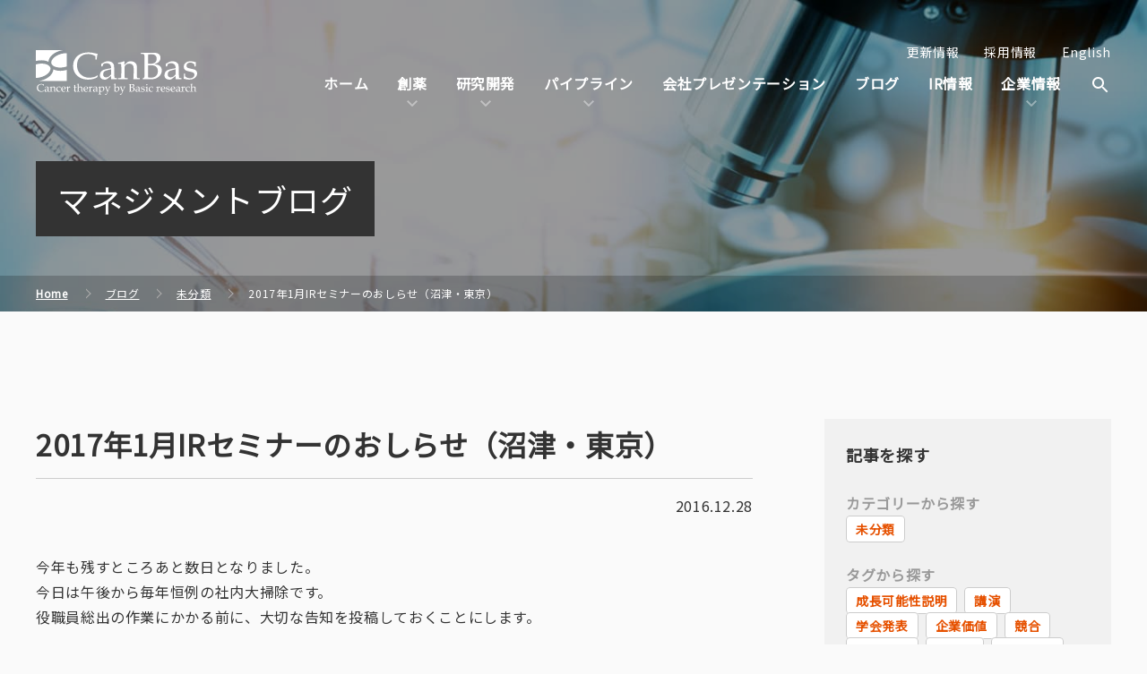

--- FILE ---
content_type: text/html; charset=UTF-8
request_url: https://www.canbas.co.jp/post-0-25/
body_size: 15757
content:
<!DOCTYPE html><html lang="ja"><head><meta charset="utf-8"><meta name="viewport" content="width=device-width, initial-scale=1"><meta http-equiv="X-UA-Compatible" content="IE=edge"><meta name="format-detection" content="telephone=no,address=no,email=no"><meta name="robots" content="index,follow"><title>株式会社キャンバス</title><link rel="apple-touch-icon" href="https://www.canbas.co.jp/wp-content/themes/newCanbasTheme2021/assets/images/icon/apple-touch-icon.png"><link rel="alternate" href="/pdf" type="application/pdf"><link rel="alternate" href="/feed" type="application/rss+xml"><link rel="stylesheet" href="https://www.canbas.co.jp/wp-content/cache/autoptimize/css/autoptimize_single_d1121c1659c537afa821c2c19ad99071.css?2026-01-19 18:48:32"><meta name="description" content="今年も残すところあと数日となりました。 今日は午後から毎年恒例の社内大掃除です。 役職員総出の作業にかかる前に" /><meta name="robots" content="max-image-preview:large" /><meta name="author" content="Mori"/><link rel="canonical" href="https://www.canbas.co.jp/post-0-25/" /><meta name="generator" content="All in One SEO (AIOSEO) 4.9.2" /><meta property="og:locale" content="ja_JP" /><meta property="og:site_name" content="株式会社キャンバス | キャンバス（東証グロース：4575）は、抗癌剤の研究開発を行っている創薬バイオベンチャー企業です。" /><meta property="og:type" content="article" /><meta property="og:title" content="2017年1月IRセミナーのおしらせ（沼津・東京） | 株式会社キャンバス" /><meta property="og:description" content="今年も残すところあと数日となりました。 今日は午後から毎年恒例の社内大掃除です。 役職員総出の作業にかかる前に" /><meta property="og:url" content="https://www.canbas.co.jp/post-0-25/" /><meta property="og:image" content="https://www.canbas.co.jp/wp-content/uploads/2021/03/mv.jpg" /><meta property="og:image:secure_url" content="https://www.canbas.co.jp/wp-content/uploads/2021/03/mv.jpg" /><meta property="og:image:width" content="1400" /><meta property="og:image:height" content="600" /><meta property="article:published_time" content="2016-12-28T03:10:11+00:00" /><meta property="article:modified_time" content="2025-06-02T00:43:20+00:00" /><meta name="twitter:card" content="summary" /><meta name="twitter:title" content="2017年1月IRセミナーのおしらせ（沼津・東京） | 株式会社キャンバス" /><meta name="twitter:description" content="今年も残すところあと数日となりました。 今日は午後から毎年恒例の社内大掃除です。 役職員総出の作業にかかる前に" /><meta name="twitter:image" content="https://www.canbas.co.jp/wp-content/uploads/2021/03/mv.jpg" /> <script type="application/ld+json" class="aioseo-schema">{"@context":"https:\/\/schema.org","@graph":[{"@type":"BlogPosting","@id":"https:\/\/www.canbas.co.jp\/post-0-25\/#blogposting","name":"2017\u5e741\u6708IR\u30bb\u30df\u30ca\u30fc\u306e\u304a\u3057\u3089\u305b\uff08\u6cbc\u6d25\u30fb\u6771\u4eac\uff09 | \u682a\u5f0f\u4f1a\u793e\u30ad\u30e3\u30f3\u30d0\u30b9","headline":"2017\u5e741\u6708IR\u30bb\u30df\u30ca\u30fc\u306e\u304a\u3057\u3089\u305b\uff08\u6cbc\u6d25\u30fb\u6771\u4eac\uff09","author":{"@id":"https:\/\/www.canbas.co.jp\/author\/mori\/#author"},"publisher":{"@id":"https:\/\/www.canbas.co.jp\/#organization"},"datePublished":"2016-12-28T12:10:11+09:00","dateModified":"2025-06-02T09:43:20+09:00","inLanguage":"ja","mainEntityOfPage":{"@id":"https:\/\/www.canbas.co.jp\/post-0-25\/#webpage"},"isPartOf":{"@id":"https:\/\/www.canbas.co.jp\/post-0-25\/#webpage"},"articleSection":"\u672a\u5206\u985e, \u8aac\u660e\u4f1a, \u4f1a\u793e\u7d39\u4ecb, \u52a0\u767b\u4f4f, \u3054\u6328\u62f6, \u52a0\u767b\u4f4f \u771e"},{"@type":"BreadcrumbList","@id":"https:\/\/www.canbas.co.jp\/post-0-25\/#breadcrumblist","itemListElement":[{"@type":"ListItem","@id":"https:\/\/www.canbas.co.jp#listItem","position":1,"name":"\u30db\u30fc\u30e0","item":"https:\/\/www.canbas.co.jp","nextItem":{"@type":"ListItem","@id":"https:\/\/www.canbas.co.jp\/uncategorized\/#listItem","name":"\u672a\u5206\u985e"}},{"@type":"ListItem","@id":"https:\/\/www.canbas.co.jp\/uncategorized\/#listItem","position":2,"name":"\u672a\u5206\u985e","item":"https:\/\/www.canbas.co.jp\/uncategorized\/","nextItem":{"@type":"ListItem","@id":"https:\/\/www.canbas.co.jp\/post-0-25\/#listItem","name":"2017\u5e741\u6708IR\u30bb\u30df\u30ca\u30fc\u306e\u304a\u3057\u3089\u305b\uff08\u6cbc\u6d25\u30fb\u6771\u4eac\uff09"},"previousItem":{"@type":"ListItem","@id":"https:\/\/www.canbas.co.jp#listItem","name":"\u30db\u30fc\u30e0"}},{"@type":"ListItem","@id":"https:\/\/www.canbas.co.jp\/post-0-25\/#listItem","position":3,"name":"2017\u5e741\u6708IR\u30bb\u30df\u30ca\u30fc\u306e\u304a\u3057\u3089\u305b\uff08\u6cbc\u6d25\u30fb\u6771\u4eac\uff09","previousItem":{"@type":"ListItem","@id":"https:\/\/www.canbas.co.jp\/uncategorized\/#listItem","name":"\u672a\u5206\u985e"}}]},{"@type":"Organization","@id":"https:\/\/www.canbas.co.jp\/#organization","name":"\u682a\u5f0f\u4f1a\u793e\u30ad\u30e3\u30f3\u30d0\u30b9","description":"\u30ad\u30e3\u30f3\u30d0\u30b9\uff08\u6771\u8a3c\u30b0\u30ed\u30fc\u30b9\uff1a4575\uff09\u306f\u3001\u6297\u764c\u5264\u306e\u7814\u7a76\u958b\u767a\u3092\u884c\u3063\u3066\u3044\u308b\u5275\u85ac\u30d0\u30a4\u30aa\u30d9\u30f3\u30c1\u30e3\u30fc\u4f01\u696d\u3067\u3059\u3002","url":"https:\/\/www.canbas.co.jp\/"},{"@type":"Person","@id":"https:\/\/www.canbas.co.jp\/author\/mori\/#author","url":"https:\/\/www.canbas.co.jp\/author\/mori\/","name":"Mori","image":{"@type":"ImageObject","@id":"https:\/\/www.canbas.co.jp\/post-0-25\/#authorImage","url":"https:\/\/secure.gravatar.com\/avatar\/93e5de4dbcc08c095ce2c4b5020a5fe57f28ce6e2519336dc04bfece6633a73d?s=96&d=mm&r=g","width":96,"height":96,"caption":"Mori"}},{"@type":"WebPage","@id":"https:\/\/www.canbas.co.jp\/post-0-25\/#webpage","url":"https:\/\/www.canbas.co.jp\/post-0-25\/","name":"2017\u5e741\u6708IR\u30bb\u30df\u30ca\u30fc\u306e\u304a\u3057\u3089\u305b\uff08\u6cbc\u6d25\u30fb\u6771\u4eac\uff09 | \u682a\u5f0f\u4f1a\u793e\u30ad\u30e3\u30f3\u30d0\u30b9","description":"\u4eca\u5e74\u3082\u6b8b\u3059\u3068\u3053\u308d\u3042\u3068\u6570\u65e5\u3068\u306a\u308a\u307e\u3057\u305f\u3002 \u4eca\u65e5\u306f\u5348\u5f8c\u304b\u3089\u6bce\u5e74\u6052\u4f8b\u306e\u793e\u5185\u5927\u6383\u9664\u3067\u3059\u3002 \u5f79\u8077\u54e1\u7dcf\u51fa\u306e\u4f5c\u696d\u306b\u304b\u304b\u308b\u524d\u306b","inLanguage":"ja","isPartOf":{"@id":"https:\/\/www.canbas.co.jp\/#website"},"breadcrumb":{"@id":"https:\/\/www.canbas.co.jp\/post-0-25\/#breadcrumblist"},"author":{"@id":"https:\/\/www.canbas.co.jp\/author\/mori\/#author"},"creator":{"@id":"https:\/\/www.canbas.co.jp\/author\/mori\/#author"},"datePublished":"2016-12-28T12:10:11+09:00","dateModified":"2025-06-02T09:43:20+09:00"},{"@type":"WebSite","@id":"https:\/\/www.canbas.co.jp\/#website","url":"https:\/\/www.canbas.co.jp\/","name":"\u682a\u5f0f\u4f1a\u793e\u30ad\u30e3\u30f3\u30d0\u30b9","description":"\u30ad\u30e3\u30f3\u30d0\u30b9\uff08\u6771\u8a3c\u30b0\u30ed\u30fc\u30b9\uff1a4575\uff09\u306f\u3001\u6297\u764c\u5264\u306e\u7814\u7a76\u958b\u767a\u3092\u884c\u3063\u3066\u3044\u308b\u5275\u85ac\u30d0\u30a4\u30aa\u30d9\u30f3\u30c1\u30e3\u30fc\u4f01\u696d\u3067\u3059\u3002","inLanguage":"ja","publisher":{"@id":"https:\/\/www.canbas.co.jp\/#organization"}}]}</script> <link rel="alternate" title="oEmbed (JSON)" type="application/json+oembed" href="https://www.canbas.co.jp/wp-json/oembed/1.0/embed?url=https%3A%2F%2Fwww.canbas.co.jp%2Fpost-0-25%2F" /><link rel="alternate" title="oEmbed (XML)" type="text/xml+oembed" href="https://www.canbas.co.jp/wp-json/oembed/1.0/embed?url=https%3A%2F%2Fwww.canbas.co.jp%2Fpost-0-25%2F&#038;format=xml" /><style id='wp-img-auto-sizes-contain-inline-css' type='text/css'>img:is([sizes=auto i],[sizes^="auto," i]){contain-intrinsic-size:3000px 1500px}
/*# sourceURL=wp-img-auto-sizes-contain-inline-css */</style><style id='wp-emoji-styles-inline-css' type='text/css'>img.wp-smiley, img.emoji {
		display: inline !important;
		border: none !important;
		box-shadow: none !important;
		height: 1em !important;
		width: 1em !important;
		margin: 0 0.07em !important;
		vertical-align: -0.1em !important;
		background: none !important;
		padding: 0 !important;
	}
/*# sourceURL=wp-emoji-styles-inline-css */</style><style id='wp-block-library-inline-css' type='text/css'>:root{--wp-block-synced-color:#7a00df;--wp-block-synced-color--rgb:122,0,223;--wp-bound-block-color:var(--wp-block-synced-color);--wp-editor-canvas-background:#ddd;--wp-admin-theme-color:#007cba;--wp-admin-theme-color--rgb:0,124,186;--wp-admin-theme-color-darker-10:#006ba1;--wp-admin-theme-color-darker-10--rgb:0,107,160.5;--wp-admin-theme-color-darker-20:#005a87;--wp-admin-theme-color-darker-20--rgb:0,90,135;--wp-admin-border-width-focus:2px}@media (min-resolution:192dpi){:root{--wp-admin-border-width-focus:1.5px}}.wp-element-button{cursor:pointer}:root .has-very-light-gray-background-color{background-color:#eee}:root .has-very-dark-gray-background-color{background-color:#313131}:root .has-very-light-gray-color{color:#eee}:root .has-very-dark-gray-color{color:#313131}:root .has-vivid-green-cyan-to-vivid-cyan-blue-gradient-background{background:linear-gradient(135deg,#00d084,#0693e3)}:root .has-purple-crush-gradient-background{background:linear-gradient(135deg,#34e2e4,#4721fb 50%,#ab1dfe)}:root .has-hazy-dawn-gradient-background{background:linear-gradient(135deg,#faaca8,#dad0ec)}:root .has-subdued-olive-gradient-background{background:linear-gradient(135deg,#fafae1,#67a671)}:root .has-atomic-cream-gradient-background{background:linear-gradient(135deg,#fdd79a,#004a59)}:root .has-nightshade-gradient-background{background:linear-gradient(135deg,#330968,#31cdcf)}:root .has-midnight-gradient-background{background:linear-gradient(135deg,#020381,#2874fc)}:root{--wp--preset--font-size--normal:16px;--wp--preset--font-size--huge:42px}.has-regular-font-size{font-size:1em}.has-larger-font-size{font-size:2.625em}.has-normal-font-size{font-size:var(--wp--preset--font-size--normal)}.has-huge-font-size{font-size:var(--wp--preset--font-size--huge)}.has-text-align-center{text-align:center}.has-text-align-left{text-align:left}.has-text-align-right{text-align:right}.has-fit-text{white-space:nowrap!important}#end-resizable-editor-section{display:none}.aligncenter{clear:both}.items-justified-left{justify-content:flex-start}.items-justified-center{justify-content:center}.items-justified-right{justify-content:flex-end}.items-justified-space-between{justify-content:space-between}.screen-reader-text{border:0;clip-path:inset(50%);height:1px;margin:-1px;overflow:hidden;padding:0;position:absolute;width:1px;word-wrap:normal!important}.screen-reader-text:focus{background-color:#ddd;clip-path:none;color:#444;display:block;font-size:1em;height:auto;left:5px;line-height:normal;padding:15px 23px 14px;text-decoration:none;top:5px;width:auto;z-index:100000}html :where(.has-border-color){border-style:solid}html :where([style*=border-top-color]){border-top-style:solid}html :where([style*=border-right-color]){border-right-style:solid}html :where([style*=border-bottom-color]){border-bottom-style:solid}html :where([style*=border-left-color]){border-left-style:solid}html :where([style*=border-width]){border-style:solid}html :where([style*=border-top-width]){border-top-style:solid}html :where([style*=border-right-width]){border-right-style:solid}html :where([style*=border-bottom-width]){border-bottom-style:solid}html :where([style*=border-left-width]){border-left-style:solid}html :where(img[class*=wp-image-]){height:auto;max-width:100%}:where(figure){margin:0 0 1em}html :where(.is-position-sticky){--wp-admin--admin-bar--position-offset:var(--wp-admin--admin-bar--height,0px)}@media screen and (max-width:600px){html :where(.is-position-sticky){--wp-admin--admin-bar--position-offset:0px}}

/*# sourceURL=wp-block-library-inline-css */</style><style id='global-styles-inline-css' type='text/css'>:root{--wp--preset--aspect-ratio--square: 1;--wp--preset--aspect-ratio--4-3: 4/3;--wp--preset--aspect-ratio--3-4: 3/4;--wp--preset--aspect-ratio--3-2: 3/2;--wp--preset--aspect-ratio--2-3: 2/3;--wp--preset--aspect-ratio--16-9: 16/9;--wp--preset--aspect-ratio--9-16: 9/16;--wp--preset--color--black: #000000;--wp--preset--color--cyan-bluish-gray: #abb8c3;--wp--preset--color--white: #ffffff;--wp--preset--color--pale-pink: #f78da7;--wp--preset--color--vivid-red: #cf2e2e;--wp--preset--color--luminous-vivid-orange: #ff6900;--wp--preset--color--luminous-vivid-amber: #fcb900;--wp--preset--color--light-green-cyan: #7bdcb5;--wp--preset--color--vivid-green-cyan: #00d084;--wp--preset--color--pale-cyan-blue: #8ed1fc;--wp--preset--color--vivid-cyan-blue: #0693e3;--wp--preset--color--vivid-purple: #9b51e0;--wp--preset--gradient--vivid-cyan-blue-to-vivid-purple: linear-gradient(135deg,rgb(6,147,227) 0%,rgb(155,81,224) 100%);--wp--preset--gradient--light-green-cyan-to-vivid-green-cyan: linear-gradient(135deg,rgb(122,220,180) 0%,rgb(0,208,130) 100%);--wp--preset--gradient--luminous-vivid-amber-to-luminous-vivid-orange: linear-gradient(135deg,rgb(252,185,0) 0%,rgb(255,105,0) 100%);--wp--preset--gradient--luminous-vivid-orange-to-vivid-red: linear-gradient(135deg,rgb(255,105,0) 0%,rgb(207,46,46) 100%);--wp--preset--gradient--very-light-gray-to-cyan-bluish-gray: linear-gradient(135deg,rgb(238,238,238) 0%,rgb(169,184,195) 100%);--wp--preset--gradient--cool-to-warm-spectrum: linear-gradient(135deg,rgb(74,234,220) 0%,rgb(151,120,209) 20%,rgb(207,42,186) 40%,rgb(238,44,130) 60%,rgb(251,105,98) 80%,rgb(254,248,76) 100%);--wp--preset--gradient--blush-light-purple: linear-gradient(135deg,rgb(255,206,236) 0%,rgb(152,150,240) 100%);--wp--preset--gradient--blush-bordeaux: linear-gradient(135deg,rgb(254,205,165) 0%,rgb(254,45,45) 50%,rgb(107,0,62) 100%);--wp--preset--gradient--luminous-dusk: linear-gradient(135deg,rgb(255,203,112) 0%,rgb(199,81,192) 50%,rgb(65,88,208) 100%);--wp--preset--gradient--pale-ocean: linear-gradient(135deg,rgb(255,245,203) 0%,rgb(182,227,212) 50%,rgb(51,167,181) 100%);--wp--preset--gradient--electric-grass: linear-gradient(135deg,rgb(202,248,128) 0%,rgb(113,206,126) 100%);--wp--preset--gradient--midnight: linear-gradient(135deg,rgb(2,3,129) 0%,rgb(40,116,252) 100%);--wp--preset--font-size--small: 13px;--wp--preset--font-size--medium: 20px;--wp--preset--font-size--large: 36px;--wp--preset--font-size--x-large: 42px;--wp--preset--spacing--20: 0.44rem;--wp--preset--spacing--30: 0.67rem;--wp--preset--spacing--40: 1rem;--wp--preset--spacing--50: 1.5rem;--wp--preset--spacing--60: 2.25rem;--wp--preset--spacing--70: 3.38rem;--wp--preset--spacing--80: 5.06rem;--wp--preset--shadow--natural: 6px 6px 9px rgba(0, 0, 0, 0.2);--wp--preset--shadow--deep: 12px 12px 50px rgba(0, 0, 0, 0.4);--wp--preset--shadow--sharp: 6px 6px 0px rgba(0, 0, 0, 0.2);--wp--preset--shadow--outlined: 6px 6px 0px -3px rgb(255, 255, 255), 6px 6px rgb(0, 0, 0);--wp--preset--shadow--crisp: 6px 6px 0px rgb(0, 0, 0);}:where(.is-layout-flex){gap: 0.5em;}:where(.is-layout-grid){gap: 0.5em;}body .is-layout-flex{display: flex;}.is-layout-flex{flex-wrap: wrap;align-items: center;}.is-layout-flex > :is(*, div){margin: 0;}body .is-layout-grid{display: grid;}.is-layout-grid > :is(*, div){margin: 0;}:where(.wp-block-columns.is-layout-flex){gap: 2em;}:where(.wp-block-columns.is-layout-grid){gap: 2em;}:where(.wp-block-post-template.is-layout-flex){gap: 1.25em;}:where(.wp-block-post-template.is-layout-grid){gap: 1.25em;}.has-black-color{color: var(--wp--preset--color--black) !important;}.has-cyan-bluish-gray-color{color: var(--wp--preset--color--cyan-bluish-gray) !important;}.has-white-color{color: var(--wp--preset--color--white) !important;}.has-pale-pink-color{color: var(--wp--preset--color--pale-pink) !important;}.has-vivid-red-color{color: var(--wp--preset--color--vivid-red) !important;}.has-luminous-vivid-orange-color{color: var(--wp--preset--color--luminous-vivid-orange) !important;}.has-luminous-vivid-amber-color{color: var(--wp--preset--color--luminous-vivid-amber) !important;}.has-light-green-cyan-color{color: var(--wp--preset--color--light-green-cyan) !important;}.has-vivid-green-cyan-color{color: var(--wp--preset--color--vivid-green-cyan) !important;}.has-pale-cyan-blue-color{color: var(--wp--preset--color--pale-cyan-blue) !important;}.has-vivid-cyan-blue-color{color: var(--wp--preset--color--vivid-cyan-blue) !important;}.has-vivid-purple-color{color: var(--wp--preset--color--vivid-purple) !important;}.has-black-background-color{background-color: var(--wp--preset--color--black) !important;}.has-cyan-bluish-gray-background-color{background-color: var(--wp--preset--color--cyan-bluish-gray) !important;}.has-white-background-color{background-color: var(--wp--preset--color--white) !important;}.has-pale-pink-background-color{background-color: var(--wp--preset--color--pale-pink) !important;}.has-vivid-red-background-color{background-color: var(--wp--preset--color--vivid-red) !important;}.has-luminous-vivid-orange-background-color{background-color: var(--wp--preset--color--luminous-vivid-orange) !important;}.has-luminous-vivid-amber-background-color{background-color: var(--wp--preset--color--luminous-vivid-amber) !important;}.has-light-green-cyan-background-color{background-color: var(--wp--preset--color--light-green-cyan) !important;}.has-vivid-green-cyan-background-color{background-color: var(--wp--preset--color--vivid-green-cyan) !important;}.has-pale-cyan-blue-background-color{background-color: var(--wp--preset--color--pale-cyan-blue) !important;}.has-vivid-cyan-blue-background-color{background-color: var(--wp--preset--color--vivid-cyan-blue) !important;}.has-vivid-purple-background-color{background-color: var(--wp--preset--color--vivid-purple) !important;}.has-black-border-color{border-color: var(--wp--preset--color--black) !important;}.has-cyan-bluish-gray-border-color{border-color: var(--wp--preset--color--cyan-bluish-gray) !important;}.has-white-border-color{border-color: var(--wp--preset--color--white) !important;}.has-pale-pink-border-color{border-color: var(--wp--preset--color--pale-pink) !important;}.has-vivid-red-border-color{border-color: var(--wp--preset--color--vivid-red) !important;}.has-luminous-vivid-orange-border-color{border-color: var(--wp--preset--color--luminous-vivid-orange) !important;}.has-luminous-vivid-amber-border-color{border-color: var(--wp--preset--color--luminous-vivid-amber) !important;}.has-light-green-cyan-border-color{border-color: var(--wp--preset--color--light-green-cyan) !important;}.has-vivid-green-cyan-border-color{border-color: var(--wp--preset--color--vivid-green-cyan) !important;}.has-pale-cyan-blue-border-color{border-color: var(--wp--preset--color--pale-cyan-blue) !important;}.has-vivid-cyan-blue-border-color{border-color: var(--wp--preset--color--vivid-cyan-blue) !important;}.has-vivid-purple-border-color{border-color: var(--wp--preset--color--vivid-purple) !important;}.has-vivid-cyan-blue-to-vivid-purple-gradient-background{background: var(--wp--preset--gradient--vivid-cyan-blue-to-vivid-purple) !important;}.has-light-green-cyan-to-vivid-green-cyan-gradient-background{background: var(--wp--preset--gradient--light-green-cyan-to-vivid-green-cyan) !important;}.has-luminous-vivid-amber-to-luminous-vivid-orange-gradient-background{background: var(--wp--preset--gradient--luminous-vivid-amber-to-luminous-vivid-orange) !important;}.has-luminous-vivid-orange-to-vivid-red-gradient-background{background: var(--wp--preset--gradient--luminous-vivid-orange-to-vivid-red) !important;}.has-very-light-gray-to-cyan-bluish-gray-gradient-background{background: var(--wp--preset--gradient--very-light-gray-to-cyan-bluish-gray) !important;}.has-cool-to-warm-spectrum-gradient-background{background: var(--wp--preset--gradient--cool-to-warm-spectrum) !important;}.has-blush-light-purple-gradient-background{background: var(--wp--preset--gradient--blush-light-purple) !important;}.has-blush-bordeaux-gradient-background{background: var(--wp--preset--gradient--blush-bordeaux) !important;}.has-luminous-dusk-gradient-background{background: var(--wp--preset--gradient--luminous-dusk) !important;}.has-pale-ocean-gradient-background{background: var(--wp--preset--gradient--pale-ocean) !important;}.has-electric-grass-gradient-background{background: var(--wp--preset--gradient--electric-grass) !important;}.has-midnight-gradient-background{background: var(--wp--preset--gradient--midnight) !important;}.has-small-font-size{font-size: var(--wp--preset--font-size--small) !important;}.has-medium-font-size{font-size: var(--wp--preset--font-size--medium) !important;}.has-large-font-size{font-size: var(--wp--preset--font-size--large) !important;}.has-x-large-font-size{font-size: var(--wp--preset--font-size--x-large) !important;}
/*# sourceURL=global-styles-inline-css */</style><style id='classic-theme-styles-inline-css' type='text/css'>/*! This file is auto-generated */
.wp-block-button__link{color:#fff;background-color:#32373c;border-radius:9999px;box-shadow:none;text-decoration:none;padding:calc(.667em + 2px) calc(1.333em + 2px);font-size:1.125em}.wp-block-file__button{background:#32373c;color:#fff;text-decoration:none}
/*# sourceURL=/wp-includes/css/classic-themes.min.css */</style><link rel='stylesheet' id='contact-form-7-css' href='https://www.canbas.co.jp/wp-content/cache/autoptimize/css/autoptimize_single_64ac31699f5326cb3c76122498b76f66.css?ver=6.1.4' type='text/css' media='all' /><link rel='stylesheet' id='wpcf7-redirect-script-frontend-css' href='https://www.canbas.co.jp/wp-content/cache/autoptimize/css/autoptimize_single_f7b23dc61faf57c6168b516c4ebac487.css?ver=2c532d7e2be36f6af233' type='text/css' media='all' /><link rel='stylesheet' id='wp-pagenavi-css' href='https://www.canbas.co.jp/wp-content/cache/autoptimize/css/autoptimize_single_73d29ecb3ae4eb2b78712fab3a46d32d.css?ver=2.70' type='text/css' media='all' /> <script type="text/javascript" src="https://www.canbas.co.jp/wp-includes/js/jquery/jquery.min.js?ver=3.7.1" id="jquery-core-js"></script> <script type="text/javascript" src="https://www.canbas.co.jp/wp-includes/js/jquery/jquery-migrate.min.js?ver=3.4.1" id="jquery-migrate-js"></script> <link rel="https://api.w.org/" href="https://www.canbas.co.jp/wp-json/" /><link rel="alternate" title="JSON" type="application/json" href="https://www.canbas.co.jp/wp-json/wp/v2/posts/1180" /><link rel="EditURI" type="application/rsd+xml" title="RSD" href="https://www.canbas.co.jp/xmlrpc.php?rsd" /><link rel='shortlink' href='https://www.canbas.co.jp/?p=1180' /> <noscript><style>.lazyload[data-src]{display:none !important;}</style></noscript><style>.lazyload{background-image:none !important;}.lazyload:before{background-image:none !important;}</style><link rel="icon" href="https://www.canbas.co.jp/wp-content/uploads/2021/03/favicon-1.ico" sizes="32x32" /><link rel="icon" href="https://www.canbas.co.jp/wp-content/uploads/2021/03/favicon-1.ico" sizes="192x192" /><link rel="apple-touch-icon" href="https://www.canbas.co.jp/wp-content/uploads/2021/03/favicon-1.ico" /><meta name="msapplication-TileImage" content="https://www.canbas.co.jp/wp-content/uploads/2021/03/favicon-1.ico" /><title>株式会社キャンバス</title>  <script>(function(w,d,s,l,i){w[l]=w[l]||[];w[l].push({'gtm.start':
		new Date().getTime(),event:'gtm.js'});var f=d.getElementsByTagName(s)[0],
		j=d.createElement(s),dl=l!='dataLayer'?'&l='+l:'';j.async=true;j.src=
		'https://www.googletagmanager.com/gtm.js?id='+i+dl;f.parentNode.insertBefore(j,f);
		})(window,document,'script','dataLayer','GTM-P5Q6VHR');</script> </head><body class=""><div class="wrapper" id="wrapper"><header id="header" class="header"><div class="headerTop"><div class="cf"><p class="headerTop__brandName"><a class="clearText" href="https://www.canbas.co.jp">株式会社キャンバス</a></p> <noscript><iframe src="https://www.googletagmanager.com/ns.html?id=GTM-P5Q6VHR"
 height="0" width="0" style="display:none;visibility:hidden"></iframe></noscript><div class="hideSp"><div class="fR mbXS textS headerTop__rightMenu"> <a href="https://www.canbas.co.jp/news_list" class="white mrM">更新情報</a> <a href="https://www.canbas.co.jp/recruit" class="white mrM">採用情報</a> <a href="https://www.canbas.co.jp/eng/" target="_blank" class="white" target="_blank">English</a></div></div></div><nav class="GNav"><div class="GNav__menuOpenBtn" id="js_gnavMenu-openBtn"><span></span><span></span><span></span><p class="GNav__menuBtnMenu">MENU</p></div><div class="GNav__menu cf"><div class="GNav__menuCloseBtn" id="js_gnavMenu-closeBtn"></div><ul class="mainMenu"><li class="menu-item menu-item-type-post_type menu-item-object-page menu-item-home menu-item-2367 mainMenu__list"><a href="https://www.canbas.co.jp/">ホーム</a></li><li class="js-dropdown js-dropdown01 menu-item menu-item-type-custom menu-item-object-custom menu-item-has-children menu-item-2385 mainMenu__list"><a>創薬</a><ul class="sub-menu"><li class="child-menu menu-item menu-item-type-post_type menu-item-object-page menu-item-2370 mainMenu__list"><a href="https://www.canbas.co.jp/discovery/discovery/">創薬事業</a></li><li class="child-menu menu-item menu-item-type-post_type menu-item-object-page menu-item-2369 mainMenu__list"><a href="https://www.canbas.co.jp/discovery/feature/">キャンバスの特徴・強み</a></li></ul></li><li class="js-dropdown js-dropdown02 menu-item menu-item-type-custom menu-item-object-custom menu-item-has-children menu-item-2386 mainMenu__list"><a>研究開発</a><ul class="sub-menu"><li class="child-menu menu-item menu-item-type-post_type menu-item-object-page menu-item-2372 mainMenu__list"><a href="https://www.canbas.co.jp/rd/research-development/">研究開発</a></li><li class="grandchild-menu menu-item menu-item-type-custom menu-item-object-custom menu-item-2389 mainMenu__list"><a href="https://www.canbas.co.jp/rd/research-development#01">基礎研究</a></li><li class="grandchild-menu menu-item menu-item-type-custom menu-item-object-custom menu-item-2390 mainMenu__list"><a href="https://www.canbas.co.jp/rd/research-development#02">薬効薬理研究</a></li><li class="grandchild-menu menu-item menu-item-type-custom menu-item-object-custom menu-item-2391 mainMenu__list"><a href="https://www.canbas.co.jp/rd/research-development#03">臨床開発</a></li><li class="child-menu menu-item menu-item-type-post_type menu-item-object-page menu-item-2373 mainMenu__list"><a href="https://www.canbas.co.jp/rd/collaborations/">コラボレーション</a></li></ul></li><li class="js-dropdown js-dropdown03 menu-item menu-item-type-custom menu-item-object-custom menu-item-has-children menu-item-2387 mainMenu__list"><a>パイプライン</a><ul class="sub-menu"><li class="child-menu menu-item menu-item-type-post_type menu-item-object-page menu-item-2375 mainMenu__list"><a href="https://www.canbas.co.jp/pipeline/clinical/">臨床開発パイプライン一覧</a></li><li class="grandchild-menu menu-item menu-item-type-post_type menu-item-object-page menu-item-2376 mainMenu__list"><a href="https://www.canbas.co.jp/pipeline/clinical/cbp501/">CBP501 免疫着火剤</a></li><li class="grandchild-menu menu-item menu-item-type-post_type menu-item-object-page menu-item-2377 mainMenu__list"><a href="https://www.canbas.co.jp/pipeline/clinical/cbs9106/">CBS9106 可逆的XPO1阻害剤</a></li><li class="child-menu menu-item menu-item-type-post_type menu-item-object-page menu-item-2467 mainMenu__list"><a href="https://www.canbas.co.jp/pipeline/non-clinical/">後続パイプライン一覧</a></li><li class="child-menu menu-item menu-item-type-post_type menu-item-object-page menu-item-2378 mainMenu__list"><a href="https://www.canbas.co.jp/pipeline/new/">新規パイプラインの獲得</a></li></ul></li><li class="menu-item menu-item-type-post_type menu-item-object-page menu-item-2379 mainMenu__list"><a href="https://www.canbas.co.jp/company-presentation/">会社プレゼンテーション</a></li><li class="menu-item menu-item-type-custom menu-item-object-custom menu-item-2395 mainMenu__list"><a href="https://www.canbas.co.jp/blog">ブログ</a></li><li class="menu-item menu-item-type-custom menu-item-object-custom menu-item-2396 mainMenu__list"><a href="https://www.canbas.co.jp/ir">IR情報</a></li><li class="js-dropdown js-dropdown04 last menu-item menu-item-type-custom menu-item-object-custom menu-item-has-children menu-item-2388 mainMenu__list"><a>企業情報</a><ul class="sub-menu"><li class="child-menu menu-item menu-item-type-post_type menu-item-object-page menu-item-2381 mainMenu__list"><a href="https://www.canbas.co.jp/company/aboutus/">ご挨拶</a></li><li class="child-menu menu-item menu-item-type-post_type menu-item-object-page menu-item-2382 mainMenu__list"><a href="https://www.canbas.co.jp/company/profile/">企業案内</a></li><li class="grandchild-menu menu-item menu-item-type-custom menu-item-object-custom menu-item-2393 mainMenu__list"><a href="https://www.canbas.co.jp/company/profile/#01">経営理念</a></li><li class="grandchild-menu menu-item menu-item-type-custom menu-item-object-custom menu-item-2392 mainMenu__list"><a href="https://www.canbas.co.jp/company/profile/#02">企業概要</a></li><li class="grandchild-menu menu-item menu-item-type-custom menu-item-object-custom menu-item-2394 mainMenu__list"><a href="https://www.canbas.co.jp/company/profile/#03">アクセス</a></li><li class="child-menu menu-item menu-item-type-post_type menu-item-object-page menu-item-2383 mainMenu__list"><a href="https://www.canbas.co.jp/company/history/">沿革</a></li><li class="child-menu menu-item menu-item-type-post_type menu-item-object-page menu-item-2384 mainMenu__list"><a href="https://www.canbas.co.jp/company/management/">経営陣</a></li></ul></li><li class="iconMenuSearch hideSp js-search-dropdown js-dropdown06 last menu-item menu-item-type-custom menu-item-object-custom menu-item-has-children menu-item-34 mainMenu__list"><a><img src="[data-uri]" data-src="https://www.canbas.co.jp/wp-content/themes/newCanbasTheme2021/assets/images/icon/icon_search.svg" decoding="async" class="lazyload"><noscript><img src="https://www.canbas.co.jp/wp-content/themes/newCanbasTheme2021/assets/images/icon/icon_search.svg" data-eio="l"></noscript></a><ul class="sub-menu"><li class="menu-item menu-item-type-custom menu-item-object-custom menu-item-2320 mainMenu__list"><form id="form" action="https://www.canbas.co.jp" method="get" class="searchBox"> <input class="searchArea" name="s" type="text" placeholder="サイト内検索"/> <button type="submit" class="searchBtn"></button></form></li></ul></li></ul><div class="hidePc mtL mbL contentBox"><form id="form" action="https://www.canbas.co.jp" method="get" class="searchBox"> <input class="searchArea" name="s" type="text" placeholder="サイト内検索"/> <button type="submit" class="searchBtn"></button></form><div class="fBoxSp mtXL cf"><div class="f1of3Sp taC"> <a href="https://www.canbas.co.jp/news_list" class="white textXL">更新情報</a></div><div class="f1of3Sp taC"> <a href="https://www.canbas.co.jp/recruit" class="white textXL">採用情報</a></div><div class="f1of3Sp taC"> <a href="https://www.canbas.co.jp/eng/" class="white textXL" target="_blank">English</a></div></div></div><div class="hidePc pbXXXL"><p id="js_gnavMenu-closeSub" class="mainMenuClose">メニューを閉じる</p></div></div></nav></div></header><section class="underVisual"><div class="underCopy"><div class="underCopyContents"><h2 class="white medium underCopyText dpIbk"> マネジメントブログ</h2></div></div></section><div class="breadcrumb"><div class="breadcrumbContents"> <span property="itemListElement" typeof="ListItem"><a property="item" typeof="WebPage" title="株式会社キャンバスへ" href="https://www.canbas.co.jp" class="home" ><span property="name">Home</span></a><meta property="position" content="1"></span><span property="itemListElement" typeof="ListItem"><a property="item" typeof="WebPage" title="ブログへ" href="https://www.canbas.co.jp/blog/" class="post-root post post-post" ><span property="name">ブログ</span></a><meta property="position" content="2"></span><span property="itemListElement" typeof="ListItem"><a property="item" typeof="WebPage" title="未分類へ " href="https://www.canbas.co.jp/uncategorized/" class="taxonomy category" ><span property="name">未分類</span></a><meta property="position" content="3"></span><span property="itemListElement" typeof="ListItem"><span property="name" class="post post-post current-item">2017年1月IRセミナーのおしらせ（沼津・東京）</span><meta property="url" content="https://www.canbas.co.jp/post-0-25/"><meta property="position" content="4"></span></div></div><section class="contentBox cf mbXXXL"><section class="contentBoxMPc fLPc"><h1 class="bottomBorder grayUnderline textXXLPc textXXXLSp">2017年1月IRセミナーのおしらせ（沼津・東京）</h1><dl class="articleDate"><dd class="taR mtS"><time datetime="2016-12-28T12:10:11+09:00" itemprop="datePublished">2016.12.28</time></dd></dl><div class="cmsContents mtL mbXXL"><div class="mtXLPc mbXXL mtSSp"><p>今年も残すところあと数日となりました。<br /> 今日は午後から毎年恒例の社内大掃除です。<br /> 役職員総出の作業にかかる前に、大切な告知を投稿しておくことにします。</p><p><span id="more-1180"></span></p><p><a href="https://www.canbas.co.jp/2016/12/06/%e3%81%93%e3%81%bc%e3%82%8c%e8%a9%b1%e3%81%ae%e3%81%93%e3%81%bc%e3%82%8c%e8%a9%b1/">前々回のブログ</a>の末尾にも書いたとおり、年明けから「IRセミナー」形式の説明会を予定しています。<br /> 1月に実施する2つの会社説明会について詳細が決まりました。</p><p>いずれも無料です。<br /> ぜひご参加ください。</p><p><strong>◆1月11日(水)</strong><br /> <strong>大和証券沼津支店「会社説明会＆ダイワの新春投資セミナー」<br /> </strong>◇<a href="http://www.daiwa.jp/service/channel/brc/211ec.html" target="_blank" rel="noopener">詳細情報とお申込みはこちらから（1月11日をクリック）</a>◇<br /> （万一不具合があった場合には、大和証券沼津支店コンタクトセンター055-962-3590へお電話でお申込みください）</p><p>大和証券沼津支店で開催される「ダイワの新春投資セミナー」との共催です。</p><p>質疑応答を合わせて1時間いただいているので、冒頭私（加登住）から「バイオとは・創薬とは」「その中でのキャンバスの位置づけ」といったテーマをお話しした後、河邊から会社説明、最後に2人揃って質疑応答に臨む予定です。</p><p><strong>◆1月20日（金）</strong><br /> <strong>日本証券新聞「東京・新春特別バイオベンチャーIRセミナー」<br /> </strong>◇<a href="http://seminar.nsjournal.jp/7119.html" target="_blank" rel="noopener">詳細情報とお申込みはこちらから</a>◇</p><p>いちよし経済研究所山崎清一主席研究員の基調講演<br /> 『有望な創薬ベンチャーを見分けるポイントは？』<br /> に続き、<br /> キャンバス 河邊、<br /> ラクオリア創薬 谷社長、<br /> ナノキャリア 中冨社長<br /> （登壇順）<br /> がそれぞれ会社説明と質疑応答。<br /> ストックウェザー櫻井英明編集長の<br /> 『騒いで跳んでついでに富んで酉年相場の予見』<br /> まで、盛りだくさんのIRセミナーです。</p><p>こちらは質疑応答を合わせて40分、河邊のみの登壇です。<br /> 会場には私（加登住）もまいります。</p><p>多くのかたがたとお会いし会社説明をお聴きいただけるのを、今から楽しみにしています。</p><p class="t13 ac orange">✽　✽　✽</p><p>少し気が早いのですが、来年が皆様にとって良い年でありますように。</p><p>キャンバスにとって良い年でありますように…ではなく、自分たちの力で良い年にするべく来年も頑張ってまいります。</p><p>&nbsp;</p></div></div><div class="prevLink cf mtM mbM"> <span class="fL bold icon iconArrowBlackLeft"><a href="https://www.canbas.co.jp/post-0-24/" rel="prev">前の記事へ 候補化合物の最適化</a></span> <span class="fR bold icon iconArrowBlack"><a href="https://www.canbas.co.jp/post-0-26/" rel="next">次の記事へ 業績予想修正を公表しました</a></span></div><div class="snsIcon mbXXXL"> <a class="snsIconLink" title="クリップボードにURLをコピー" data-clipboard-text="https://www.canbas.co.jp/post-0-25/" href="javascript:void(0);"><div class="clearText">リンクコピー</div></a> <a class="snsIconTw" href="//twitter.com/intent/tweet?url=https%3A%2F%2Fwww.canbas.co.jp%2Fpost-0-25%2F&text=2017%E5%B9%B41%E6%9C%88IR%E3%82%BB%E3%83%9F%E3%83%8A%E3%83%BC%E3%81%AE%E3%81%8A%E3%81%97%E3%82%89%E3%81%9B%EF%BC%88%E6%B2%BC%E6%B4%A5%E3%83%BB%E6%9D%B1%E4%BA%AC%EF%BC%89｜株式会社キャンバス&tw_p=tweetbutton" onclick="javascript:window.open(this.href, '', 'menubar=no,toolbar=no,resizable=yes,scrollbars=yes,height=300,width=600');return false;"><div class="clearText">Twitter</div></a> <a class="snsIconFb" href="//www.facebook.com/sharer.php?src=bm&u=https%3A%2F%2Fwww.canbas.co.jp%2Fpost-0-25%2F&t=2017%E5%B9%B41%E6%9C%88IR%E3%82%BB%E3%83%9F%E3%83%8A%E3%83%BC%E3%81%AE%E3%81%8A%E3%81%97%E3%82%89%E3%81%9B%EF%BC%88%E6%B2%BC%E6%B4%A5%E3%83%BB%E6%9D%B1%E4%BA%AC%EF%BC%89｜株式会社キャンバス" onclick="javascript:window.open(this.href, '', 'menubar=no,toolbar=no,resizable=yes,scrollbars=yes,height=300,width=600');return false;"><div class="clearText">Facebook</div></a> <a class="snsIconB" href="//b.hatena.ne.jp/entry/https%3A%2F%2Fwww.canbas.co.jp%2Fpost-0-25%2F" onclick="javascript:window.open(this.href, '', 'menubar=no,toolbar=no,resizable=yes,scrollbars=yes,height=400,width=510');return false;"><div class="clearText">はてブ</div></a></div><div class="singleFooterCategory mbXL"><ul><li class="textS gray99 bold mrM">カテゴリー</li><li><a href="https://www.canbas.co.jp/uncategorized/" class="textS bold">未分類</a></li></ul><ul><li class="textS gray99 bold mrM">著者　　　</li><li><a class="textS bold" href="https://www.canbas.co.jp/postcategory/katozumi/">加登住 眞</a></li></ul><ul><li class="textS gray99 bold mrM">タグ　　　</li><li><a href="https://www.canbas.co.jp/tag/%e8%aa%ac%e6%98%8e%e4%bc%9a/" class="textS bold">説明会</a></li><li><a href="https://www.canbas.co.jp/tag/company/" class="textS bold">会社紹介</a></li><li><a href="https://www.canbas.co.jp/tag/katozumi/" class="textS bold">加登住</a></li><li><a href="https://www.canbas.co.jp/tag/greeting/" class="textS bold">ご挨拶</a></li></ul></div></section><section class="contentBoxSide"><div class="sideCategory mbXL"><p class="bold textL mbM">記事を探す</p><ul><p class="bold gray99">カテゴリーから探す</p><li> <a href="https://www.canbas.co.jp/uncategorized/" class="textS bold">未分類</a></li></ul><p class="bold gray99 mtM">タグから探す</p><ul><li> <a href="https://www.canbas.co.jp/tag/%e6%88%90%e9%95%b7%e5%8f%af%e8%83%bd%e6%80%a7%e8%aa%ac%e6%98%8e/" class="textS bold">成長可能性説明</a></li><li> <a href="https://www.canbas.co.jp/tag/%e8%ac%9b%e6%bc%94/" class="textS bold">講演</a></li><li> <a href="https://www.canbas.co.jp/tag/%e5%ad%a6%e4%bc%9a%e7%99%ba%e8%a1%a8/" class="textS bold">学会発表</a></li><li> <a href="https://www.canbas.co.jp/tag/%e4%bc%81%e6%a5%ad%e4%be%a1%e5%80%a4/" class="textS bold">企業価値</a></li><li> <a href="https://www.canbas.co.jp/tag/%e7%ab%b6%e5%90%88/" class="textS bold">競合</a></li><li> <a href="https://www.canbas.co.jp/tag/%e5%9f%ba%e7%a4%8e%e7%a0%94%e7%a9%b6/" class="textS bold">基礎研究</a></li><li> <a href="https://www.canbas.co.jp/tag/%e8%aa%ac%e6%98%8e%e4%bc%9a/" class="textS bold">説明会</a></li><li> <a href="https://www.canbas.co.jp/tag/company/" class="textS bold">会社紹介</a></li><li> <a href="https://www.canbas.co.jp/tag/%e3%83%9e%e3%82%b9%e3%83%a1%e3%83%87%e3%82%a3%e3%82%a2%e5%a0%b1%e9%81%93/" class="textS bold">マスメディア報道</a></li><li> <a href="https://www.canbas.co.jp/tag/misc/" class="textS bold">余談</a></li><li> <a href="https://www.canbas.co.jp/tag/%e6%8e%a1%e7%94%a8/" class="textS bold">採用</a></li><li> <a href="https://www.canbas.co.jp/tag/katozumi/" class="textS bold">加登住</a></li><li> <a href="https://www.canbas.co.jp/tag/%e6%8f%90%e6%90%ba%e7%8d%b2%e5%be%97%e6%b4%bb%e5%8b%95/" class="textS bold">提携獲得活動</a></li><li> <a href="https://www.canbas.co.jp/tag/greeting/" class="textS bold">ご挨拶</a></li><li> <a href="https://www.canbas.co.jp/tag/%e8%87%a8%e5%ba%8a%e8%a9%a6%e9%a8%93/" class="textS bold">臨床試験</a></li><li> <a href="https://www.canbas.co.jp/tag/science/" class="textS bold">サイエンス</a></li><li> <a href="https://www.canbas.co.jp/tag/kawabe/" class="textS bold">河邊</a></li><li> <a href="https://www.canbas.co.jp/tag/%e8%b3%aa%e7%96%91%e5%bf%9c%e7%ad%94/" class="textS bold">質疑応答</a></li><li> <a href="https://www.canbas.co.jp/tag/finance/" class="textS bold">ファイナンス</a></li><li> <a href="https://www.canbas.co.jp/tag/%e8%bf%91%e6%b3%81/" class="textS bold">近況</a></li><li> <a href="https://www.canbas.co.jp/tag/disclosure/" class="textS bold">適時開示</a></li><li> <a href="https://www.canbas.co.jp/tag/twitter/" class="textS bold">Twitter</a></li><li> <a href="https://www.canbas.co.jp/tag/biopharm/" class="textS bold">業界知識</a></li><li> <a href="https://www.canbas.co.jp/tag/%e6%b1%ba%e7%ae%97%e8%aa%ac%e6%98%8e/" class="textS bold">決算説明</a></li><li> <a href="https://www.canbas.co.jp/tag/%e5%ad%a6%e4%bc%9a/" class="textS bold">学会</a></li><li> <a href="https://www.canbas.co.jp/tag/%e6%97%a5%e6%af%94%e9%87%8e/" class="textS bold">日比野</a></li><li> <a href="https://www.canbas.co.jp/tag/%e6%b1%ba%e7%ae%97/" class="textS bold">決算</a></li><li> <a href="https://www.canbas.co.jp/tag/%e6%a0%aa%e4%b8%bb%e4%be%a1%e5%80%a4/" class="textS bold">株主価値</a></li><li> <a href="https://www.canbas.co.jp/tag/%e6%a0%aa%e4%b8%bb%e7%b7%8f%e4%bc%9a/" class="textS bold">株主総会</a></li><li> <a href="https://www.canbas.co.jp/tag/%e8%87%a8%e5%ba%8a%e9%96%8b%e7%99%ba/" class="textS bold">臨床開発</a></li><li> <a href="https://www.canbas.co.jp/tag/%e3%81%8a%e8%a9%ab%e3%81%b3/" class="textS bold">お詫び</a></li></ul><p class="bold gray99 mtM">著書から探す</p><ul><li> <a href="https://www.canbas.co.jp/postcategory/katozumi/" class="textS bold">加登住 眞</a></li><li> <a href="https://www.canbas.co.jp/postcategory/kawabe/" class="textS bold">河邊 拓己</a></li><li> <a href="https://www.canbas.co.jp/postcategory/%e6%97%a5%e6%af%94%e9%87%8e-%e6%95%8f%e4%b9%8b/" class="textS bold">日比野 敏之</a></li></ul></div><div class="sidePostList mbXL"><p class="bold textL mbS">新着記事一覧</p><div class="postList newsList pbXLSp"><p class="date bold textS">2025.12.08</p><p class="title textS"> <a href="https://www.canbas.co.jp/post-3857/"> 創薬バイオ企業の「提携」 </a></p></div><div class="postList newsList pbXLSp"><p class="date bold textS">2025.10.24</p><p class="title textS"> <a href="https://www.canbas.co.jp/post-3814/"> 目標時期変更で変わったことと変わらないこと </a></p></div><div class="postList newsList pbXLSp"><p class="date bold textS">2025.10.07</p><p class="title textS"> <a href="https://www.canbas.co.jp/post-3797/"> 坂口先生のノーベル賞ご受賞に寄せて </a></p></div><div class="postList newsList pbXLSp"><p class="date bold textS">2025.09.29</p><p class="title textS"> <a href="https://www.canbas.co.jp/post-3755/"> 今日の株主報告会と質疑応答 </a></p></div><div class="postList newsList pbXLSp"><p class="date bold textS">2025.08.23</p><p class="title textS"> <a href="https://www.canbas.co.jp/post-3745/"> お問合せの前提の誤りと生成AIのハルシネーション </a></p></div></div><div class="sidePopularList mbXL"><p class="bold textL mbS">よく読まれている記事</p><div class="postList newsList pbXLSp"><p class="date bold textS">2024.11.20</p><p class="title textS"> <a href="https://www.canbas.co.jp/post-3632/"> 他社のIR資料に誤記載されていました </a></p></div><div class="postList newsList pbXLSp"><p class="date bold textS">2022.11.05</p><p class="title textS"> <a href="https://www.canbas.co.jp/post-3359/"> 「企業価値を向上するためのファイナンス」は未だ途上です </a></p></div><div class="postList newsList pbXLSp"><p class="date bold textS">2023.12.29</p><p class="title textS"> <a href="https://www.canbas.co.jp/post-3499/"> 2023年のCBP501動向を振り返って </a></p></div><div class="postList newsList pbXLSp"><p class="date bold textS">2023.02.24</p><p class="title textS"> <a href="https://www.canbas.co.jp/post-3394/"> 2月22日決算説明会での質疑応答 </a></p></div><div class="postList newsList pbXLSp"><p class="date bold textS">2025.04.29</p><p class="title textS"> <a href="https://www.canbas.co.jp/post-3662/"> CBP501臨床第3相試験 開始申請審査の状況をお伝えします </a></p></div></div><div class="sideNewInfo mbXL"><p class="bold textL mbS">最新の活動状況を発信中</p> <a href="https://twitter.com/canbas4575" rel="noopener" class="icon iconTw" target="_blank">Twitter公式アカウント</a><p class="redBtn bold mtL"><a href="https://www.canbas.co.jp/wp-content/uploads/2026/01/1ba823a528755f2ddca9e69ee0ce5dd1-1.pdf" rel="noopener" class="white" target="_blank">会社プレゼンテーション</a></p></div></section></section> <a href="#wrapper" class="topBtn" id="topBtn"><span class="qs white">↑</span></a><footer class="Footer" id="Footer"><div class="FooterBody"><div class="FooterBKArea"><div class="contentBox cf pbXXXL"><h2 class="gray taC ptXXL pbXL textXXL">最新の活動状況を発信中</h2><div class="fBoxPc"><div class="f1of2Pc"><h3 class="textXL underLineOrange">公式SNS</h3><p class="mbL ptL">IR活動の一環としてツイッターでの広報や質疑応答を実施しています。<br> ※すべてのご質問にお応えできるわけではないこと、回答に日数を頂戴する場合があることを、予めご了承ください</p> <a href="https://twitter.com/canbas4575" target="_blank" rel="noopener noreferrer" class="icon iconTw white">X（旧 Twitter）公式アカウント</a></div><div class="f1of2Pc"><h3 class="textXL underLineOrange ptXXLSp">会社プレゼンテーション</h3><p class="mbL ptL">会社ご案内資料として、ウェブサイトの他に「会社プレゼンテーション」をご提供しています。最新情報はウェブサイトより早く反映されることがあります。</p> <a href="https://www.canbas.co.jp/wp-content/uploads/2026/01/1ba823a528755f2ddca9e69ee0ce5dd1-1.pdf" rel="noopener" target="_blank" class="icon iconArrowWhite white">最新の会社プレゼンテーションはこちら</a></div></div></div></div><div class="ftsmap"><div class="fBoxPc cf"><div class="f1of4Pc textS footerMenuFirst ptLSp"><p class="mbM"><img src="[data-uri]" class="dpIbk lazyload" alt="CanBasロゴ" data-src="https://www.canbas.co.jp/wp-content/themes/newCanbasTheme2021/assets/images/logo/logo_footer.png" decoding="async" data-eio-rwidth="180" data-eio-rheight="50"><noscript><img src="https://www.canbas.co.jp/wp-content/themes/newCanbasTheme2021/assets/images/logo/logo_footer.png" class="dpIbk" alt="CanBasロゴ" data-eio="l"></noscript></p><p class="bold textM mbXS">株式会社キャンバス</p><p class="mbXS">東京証券取引所グロース市場上場<br> 証券コード 4575</p><p class="bold textM mbXS">静岡県沼津市大手町二丁目2番1号</p><p><a href="https://twitter.com/canbas4575" target="_blank" rel="noopener noreferrer" class="icon iconTw clearText bold">X（旧 Twitter）公式アカウント</a></p><p class="mtM sharedresearch_wrap"><a href="https://sharedresearch.jp/ja/companies/4575" target="_blank" rel="noopener noreferrer" class=""><img src="[data-uri]" class="dpIbk lazyload" alt="sharedresearch" data-src="https://www.canbas.co.jp/wp-content/themes/newCanbasTheme2021/assets/images/logo/logo_sharedresearch.png" decoding="async" data-eio-rwidth="640" data-eio-rheight="400"><noscript><img src="https://www.canbas.co.jp/wp-content/themes/newCanbasTheme2021/assets/images/logo/logo_sharedresearch.png" class="dpIbk" alt="sharedresearch" data-eio="l"></noscript></a></p></div><div class="f1of4Pc footerMenuSecond"><div class="menu-footer_menu01-container"><ul id="menu-footer_menu01" class="menu"><li class="menu-item menu-item-type-post_type menu-item-object-page menu-item-home menu-item-2435"><a href="https://www.canbas.co.jp/">ホーム</a></li><li class="menu-item menu-item-type-post_type menu-item-object-page menu-item-has-children menu-item-99"><a href="https://www.canbas.co.jp/discovery/">創薬</a><ul class="sub-menu"><li class="menu-item menu-item-type-post_type menu-item-object-page menu-item-101"><a href="https://www.canbas.co.jp/discovery/discovery/">創薬事業</a></li><li class="menu-item menu-item-type-post_type menu-item-object-page menu-item-100"><a href="https://www.canbas.co.jp/discovery/feature/">キャンバスの特徴・強み</a></li></ul></li><li class="menu-item menu-item-type-post_type menu-item-object-page menu-item-has-children menu-item-107"><a href="https://www.canbas.co.jp/rd/">研究開発</a><ul class="sub-menu"><li class="menu-item menu-item-type-post_type menu-item-object-page menu-item-has-children menu-item-108"><a href="https://www.canbas.co.jp/rd/research-development/">研究開発</a><ul class="sub-menu"><li class="menu-item menu-item-type-custom menu-item-object-custom menu-item-2186"><a href="https://www.canbas.co.jp/rd/research-development#01">基礎研究</a></li><li class="menu-item menu-item-type-custom menu-item-object-custom menu-item-2187"><a href="https://www.canbas.co.jp/rd/research-development#02">薬効薬理研究</a></li><li class="menu-item menu-item-type-custom menu-item-object-custom menu-item-2188"><a href="https://www.canbas.co.jp/rd/research-development#03">臨床開発</a></li></ul></li><li class="menu-item menu-item-type-post_type menu-item-object-page menu-item-112"><a href="https://www.canbas.co.jp/rd/collaborations/">コラボレーション</a></li></ul></li><li class="menu-item menu-item-type-post_type menu-item-object-page menu-item-has-children menu-item-102"><a href="https://www.canbas.co.jp/pipeline/">パイプライン</a><ul class="sub-menu"><li class="menu-item menu-item-type-post_type menu-item-object-page menu-item-has-children menu-item-103"><a href="https://www.canbas.co.jp/pipeline/clinical/">臨床開発パイプライン一覧</a><ul class="sub-menu"><li class="menu-item menu-item-type-post_type menu-item-object-page menu-item-104"><a href="https://www.canbas.co.jp/pipeline/clinical/cbp501/">CBP501 免疫着火剤</a></li><li class="menu-item menu-item-type-post_type menu-item-object-page menu-item-105"><a href="https://www.canbas.co.jp/pipeline/clinical/cbs9106/">CBS9106 可逆的XPO1阻害剤</a></li></ul></li><li class="menu-item menu-item-type-post_type menu-item-object-page menu-item-2476"><a href="https://www.canbas.co.jp/pipeline/non-clinical/">後続パイプライン一覧</a></li><li class="menu-item menu-item-type-post_type menu-item-object-page menu-item-106"><a href="https://www.canbas.co.jp/pipeline/new/">新規パイプラインの獲得</a></li></ul></li></ul></div></div><div class="f1of4Pc footerMenuThird"><div class="menu-footer_menu02-container"><ul id="menu-footer_menu02" class="menu"><li class="menu-item menu-item-type-post_type menu-item-object-page menu-item-114"><a href="https://www.canbas.co.jp/company-presentation/">会社プレゼンテーション</a></li><li class="menu-item menu-item-type-post_type menu-item-object-page current_page_parent menu-item-2281"><a href="https://www.canbas.co.jp/blog/">ブログ</a></li><li class="menu-item menu-item-type-post_type menu-item-object-page menu-item-has-children menu-item-115"><a href="https://www.canbas.co.jp/company/">企業情報</a><ul class="sub-menu"><li class="menu-item menu-item-type-post_type menu-item-object-page menu-item-116"><a href="https://www.canbas.co.jp/company/aboutus/">ご挨拶</a></li><li class="menu-item menu-item-type-post_type menu-item-object-page menu-item-has-children menu-item-117"><a href="https://www.canbas.co.jp/company/profile/">企業案内</a><ul class="sub-menu"><li class="menu-item menu-item-type-custom menu-item-object-custom menu-item-2189"><a href="https://www.canbas.co.jp/company/profile#01">経営理念</a></li><li class="menu-item menu-item-type-custom menu-item-object-custom menu-item-2190"><a href="https://www.canbas.co.jp/company/profile#02">企業概要</a></li><li class="menu-item menu-item-type-custom menu-item-object-custom menu-item-2191"><a href="https://www.canbas.co.jp/company/profile#03">アクセス</a></li></ul></li><li class="menu-item menu-item-type-post_type menu-item-object-page menu-item-121"><a href="https://www.canbas.co.jp/company/history/">沿革</a></li><li class="menu-item menu-item-type-post_type menu-item-object-page menu-item-122"><a href="https://www.canbas.co.jp/company/management/">経営陣</a></li></ul></li></ul></div></div><div class="f1of4Pc footerMenuFourth"><div class="menu-footer_menu03-container"><ul id="menu-footer_menu03" class="menu"><li class="menu-item menu-item-type-custom menu-item-object-custom menu-item-2193"><a target="_blank" href="https://www.canbas.co.jp/ir/">IR情報</a></li><li class="menu-item menu-item-type-post_type menu-item-object-page menu-item-2278"><a href="https://www.canbas.co.jp/inquiry/">お問い合わせ</a></li><li class="menu-item menu-item-type-post_type menu-item-object-page menu-item-124"><a href="https://www.canbas.co.jp/recruit/">採用情報</a></li><li class="menu-item menu-item-type-post_type menu-item-object-page menu-item-privacy-policy menu-item-2277"><a rel="privacy-policy" href="https://www.canbas.co.jp/privacy/">プライバシーポリシー</a></li><li class="menu-item menu-item-type-post_type menu-item-object-page menu-item-2280"><a href="https://www.canbas.co.jp/news_list/">更新履歴</a></li></ul></div></div></div></div><div class="FooterCopyYearContainer"></div><p class="FooterCopyYear text textMSp" id="js_copyYear"></p></div></footer><link rel="preconnect" href="https://fonts.gstatic.com"><link rel="stylesheet" href="https://fonts.googleapis.com/css?family=Noto+Sans+JP&amp;subset=japanese&amp;display=swap" media=”print” onload="this.media='all'">  <script src="https://www.canbas.co.jp/wp-content/themes/newCanbasTheme2021/assets/js/jquery.min.js"></script> <script src="https://www.canbas.co.jp/wp-content/themes/newCanbasTheme2021/assets/js/bundle.js"></script> <script src="https://www.canbas.co.jp/wp-content/themes/newCanbasTheme2021/assets/js/fitie.js"></script> <script type="text/javascript" src="https://www.canbas.co.jp/wp-content/themes/newCanbasTheme2021/ir/eir/eir.js" charset="utf-8"></script> <script src="https://www.canbas.co.jp/wp-content/themes/newCanbasTheme2021/assets/js/otherlink.js"></script> <script src="https://cdn.jsdelivr.net/clipboard.js/1.5.13/clipboard.min.js"></script> <script>var clipboard = new Clipboard('.snsIconLink'); //clipboard.min.jsが動作する要素をクラス名で指定
          //クリックしたときの挙動
          $(function() {
            $('.snsIconLink').click(function() {
              $(this).addClass('copied'); //ボタンの色などを変更するためにクラスを追加
            });
          });</script> </div>  <script type="speculationrules">{"prefetch":[{"source":"document","where":{"and":[{"href_matches":"/*"},{"not":{"href_matches":["/wp-*.php","/wp-admin/*","/wp-content/uploads/*","/wp-content/*","/wp-content/plugins/*","/wp-content/themes/newCanbasTheme2021/*","/*\\?(.+)"]}},{"not":{"selector_matches":"a[rel~=\"nofollow\"]"}},{"not":{"selector_matches":".no-prefetch, .no-prefetch a"}}]},"eagerness":"conservative"}]}</script> <script type="text/javascript" id="eio-lazy-load-js-before">var eio_lazy_vars = {"exactdn_domain":"","skip_autoscale":0,"bg_min_dpr":1.1,"threshold":0,"use_dpr":1};
//# sourceURL=eio-lazy-load-js-before</script> <script type="text/javascript" src="https://www.canbas.co.jp/wp-content/plugins/ewww-image-optimizer/includes/lazysizes.min.js?ver=831" id="eio-lazy-load-js" async="async" data-wp-strategy="async"></script> <script type="module"  src="https://www.canbas.co.jp/wp-content/plugins/all-in-one-seo-pack/dist/Lite/assets/table-of-contents.95d0dfce.js?ver=4.9.2" id="aioseo/js/src/vue/standalone/blocks/table-of-contents/frontend.js-js"></script> <script type="text/javascript" src="https://www.canbas.co.jp/wp-includes/js/dist/hooks.min.js?ver=dd5603f07f9220ed27f1" id="wp-hooks-js"></script> <script type="text/javascript" src="https://www.canbas.co.jp/wp-includes/js/dist/i18n.min.js?ver=c26c3dc7bed366793375" id="wp-i18n-js"></script> <script type="text/javascript" id="wp-i18n-js-after">wp.i18n.setLocaleData( { 'text direction\u0004ltr': [ 'ltr' ] } );
//# sourceURL=wp-i18n-js-after</script> <script type="text/javascript" src="https://www.canbas.co.jp/wp-content/plugins/contact-form-7/includes/swv/js/index.js?ver=6.1.4" id="swv-js"></script> <script type="text/javascript" id="contact-form-7-js-translations">( function( domain, translations ) {
	var localeData = translations.locale_data[ domain ] || translations.locale_data.messages;
	localeData[""].domain = domain;
	wp.i18n.setLocaleData( localeData, domain );
} )( "contact-form-7", {"translation-revision-date":"2025-11-30 08:12:23+0000","generator":"GlotPress\/4.0.3","domain":"messages","locale_data":{"messages":{"":{"domain":"messages","plural-forms":"nplurals=1; plural=0;","lang":"ja_JP"},"This contact form is placed in the wrong place.":["\u3053\u306e\u30b3\u30f3\u30bf\u30af\u30c8\u30d5\u30a9\u30fc\u30e0\u306f\u9593\u9055\u3063\u305f\u4f4d\u7f6e\u306b\u7f6e\u304b\u308c\u3066\u3044\u307e\u3059\u3002"],"Error:":["\u30a8\u30e9\u30fc:"]}},"comment":{"reference":"includes\/js\/index.js"}} );
//# sourceURL=contact-form-7-js-translations</script> <script type="text/javascript" id="contact-form-7-js-before">var wpcf7 = {
    "api": {
        "root": "https:\/\/www.canbas.co.jp\/wp-json\/",
        "namespace": "contact-form-7\/v1"
    }
};
//# sourceURL=contact-form-7-js-before</script> <script type="text/javascript" src="https://www.canbas.co.jp/wp-content/plugins/contact-form-7/includes/js/index.js?ver=6.1.4" id="contact-form-7-js"></script> <script type="text/javascript" id="wpcf7-redirect-script-js-extra">var wpcf7r = {"ajax_url":"https://www.canbas.co.jp/wp-admin/admin-ajax.php"};
//# sourceURL=wpcf7-redirect-script-js-extra</script> <script type="text/javascript" src="https://www.canbas.co.jp/wp-content/plugins/wpcf7-redirect/build/assets/frontend-script.js?ver=2c532d7e2be36f6af233" id="wpcf7-redirect-script-js"></script> <script type="text/javascript" src="https://www.canbas.co.jp/wp-content/plugins/bj-lazy-load/js/bj-lazy-load.min.js?ver=2" id="BJLL-js"></script> <script id="wp-emoji-settings" type="application/json">{"baseUrl":"https://s.w.org/images/core/emoji/17.0.2/72x72/","ext":".png","svgUrl":"https://s.w.org/images/core/emoji/17.0.2/svg/","svgExt":".svg","source":{"concatemoji":"https://www.canbas.co.jp/wp-includes/js/wp-emoji-release.min.js?ver=6.9"}}</script> <script type="module">/*! This file is auto-generated */
const a=JSON.parse(document.getElementById("wp-emoji-settings").textContent),o=(window._wpemojiSettings=a,"wpEmojiSettingsSupports"),s=["flag","emoji"];function i(e){try{var t={supportTests:e,timestamp:(new Date).valueOf()};sessionStorage.setItem(o,JSON.stringify(t))}catch(e){}}function c(e,t,n){e.clearRect(0,0,e.canvas.width,e.canvas.height),e.fillText(t,0,0);t=new Uint32Array(e.getImageData(0,0,e.canvas.width,e.canvas.height).data);e.clearRect(0,0,e.canvas.width,e.canvas.height),e.fillText(n,0,0);const a=new Uint32Array(e.getImageData(0,0,e.canvas.width,e.canvas.height).data);return t.every((e,t)=>e===a[t])}function p(e,t){e.clearRect(0,0,e.canvas.width,e.canvas.height),e.fillText(t,0,0);var n=e.getImageData(16,16,1,1);for(let e=0;e<n.data.length;e++)if(0!==n.data[e])return!1;return!0}function u(e,t,n,a){switch(t){case"flag":return n(e,"\ud83c\udff3\ufe0f\u200d\u26a7\ufe0f","\ud83c\udff3\ufe0f\u200b\u26a7\ufe0f")?!1:!n(e,"\ud83c\udde8\ud83c\uddf6","\ud83c\udde8\u200b\ud83c\uddf6")&&!n(e,"\ud83c\udff4\udb40\udc67\udb40\udc62\udb40\udc65\udb40\udc6e\udb40\udc67\udb40\udc7f","\ud83c\udff4\u200b\udb40\udc67\u200b\udb40\udc62\u200b\udb40\udc65\u200b\udb40\udc6e\u200b\udb40\udc67\u200b\udb40\udc7f");case"emoji":return!a(e,"\ud83e\u1fac8")}return!1}function f(e,t,n,a){let r;const o=(r="undefined"!=typeof WorkerGlobalScope&&self instanceof WorkerGlobalScope?new OffscreenCanvas(300,150):document.createElement("canvas")).getContext("2d",{willReadFrequently:!0}),s=(o.textBaseline="top",o.font="600 32px Arial",{});return e.forEach(e=>{s[e]=t(o,e,n,a)}),s}function r(e){var t=document.createElement("script");t.src=e,t.defer=!0,document.head.appendChild(t)}a.supports={everything:!0,everythingExceptFlag:!0},new Promise(t=>{let n=function(){try{var e=JSON.parse(sessionStorage.getItem(o));if("object"==typeof e&&"number"==typeof e.timestamp&&(new Date).valueOf()<e.timestamp+604800&&"object"==typeof e.supportTests)return e.supportTests}catch(e){}return null}();if(!n){if("undefined"!=typeof Worker&&"undefined"!=typeof OffscreenCanvas&&"undefined"!=typeof URL&&URL.createObjectURL&&"undefined"!=typeof Blob)try{var e="postMessage("+f.toString()+"("+[JSON.stringify(s),u.toString(),c.toString(),p.toString()].join(",")+"));",a=new Blob([e],{type:"text/javascript"});const r=new Worker(URL.createObjectURL(a),{name:"wpTestEmojiSupports"});return void(r.onmessage=e=>{i(n=e.data),r.terminate(),t(n)})}catch(e){}i(n=f(s,u,c,p))}t(n)}).then(e=>{for(const n in e)a.supports[n]=e[n],a.supports.everything=a.supports.everything&&a.supports[n],"flag"!==n&&(a.supports.everythingExceptFlag=a.supports.everythingExceptFlag&&a.supports[n]);var t;a.supports.everythingExceptFlag=a.supports.everythingExceptFlag&&!a.supports.flag,a.supports.everything||((t=a.source||{}).concatemoji?r(t.concatemoji):t.wpemoji&&t.twemoji&&(r(t.twemoji),r(t.wpemoji)))});
//# sourceURL=https://www.canbas.co.jp/wp-includes/js/wp-emoji-loader.min.js</script> </body></html>

--- FILE ---
content_type: text/css
request_url: https://www.canbas.co.jp/wp-content/cache/autoptimize/css/autoptimize_single_d1121c1659c537afa821c2c19ad99071.css?2026-01-19%2018:48:32
body_size: 14559
content:
@charset "UTF-8";
/*!
---- Smart Style Complex Original Stylesheet Template. ----
Thema Name:     model
Description:    model
Version:        1.0.0
Last Update:    2018/12/17
Author:         Takuya Sakamoto
Company URL:    http://ss-complex.com/
License:        GPL
License URL:    http://www.gnu.org/licenses/gpl.html
*/
html{font-display:swap}select::-ms-expand{display:none}select{-moz-appearance:none;text-indent:.01px;text-overflow:''}address{margin-bottom:0}ol,ul,dl{list-style:none;margin-bottom:0;padding-left:0}dd{margin-bottom:0;margin-left:0}label{margin-bottom:0}img{display:block;height:auto;margin:auto;max-width:100%}*,*:before,*:after{box-sizing:border-box}html{font-family:sans-serif;line-height:1.15;-webkit-text-size-adjust:100%;-ms-text-size-adjust:100%;-ms-overflow-style:scrollbar;-webkit-tap-highlight-color:rgba(51,51,51,0)}@-ms-viewport{width:device-width}article,aside,figcaption,figure,footer,header,hgroup,main,nav,section{display:block}body{margin:0;font-family:"Hiragino Kaku Gothic ProN","Noto Sans JP",Arial,Meiryo,sans-serif;font-size:16px;font-size:1.6rem;font-weight:400;line-height:1.8;color:#333;text-align:left;background-color:#fafafa}[tabindex="-1"]:focus{outline:0 !important}hr{box-sizing:content-box;height:0;overflow:visible}h1,h2,h3,h4,h5,h6{margin-top:0;margin-bottom:0}p{margin-top:0;margin-bottom:0}abbr[title],abbr[data-original-title]{text-decoration:underline;text-decoration:underline dotted;cursor:help;border-bottom:0}address{margin-bottom:10px;margin-bottom:1rem;font-style:normal;line-height:inherit}ol,ul,dl{margin-top:0}ol ol,ul ul,ol ul,ul ol{margin-bottom:0}blockquote{margin:0 0 10px;margin:0 0 1rem}dfn{font-style:italic}b,strong{font-weight:bolder}small{font-size:80%}sub,sup{position:relative;font-size:75%;line-height:0;vertical-align:baseline}sub{bottom:-.25em}sup{top:-.5em}a{color:#333;text-decoration:underline;background-color:transparent;-webkit-text-decoration-skip:objects}a:hover{text-decoration:none}pre,code,kbd,samp{font-family:SFMono-Regular,Menlo,Monaco,Consolas,"Liberation Mono","Courier New",monospace;font-size:1em}pre{margin-top:0;margin-bottom:10px;margin-bottom:1rem;overflow:auto;-ms-overflow-style:scrollbar}figure{margin:0 0 10px;margin:0 0 1rem}img{vertical-align:middle;border-style:none}svg:not(:root){overflow:hidden}table{border-collapse:collapse}caption{padding-top:7.5px;padding-top:.75rem;padding-bottom:7.5px;padding-bottom:.75rem;color:#333;text-align:left;caption-side:bottom}th{text-align:inherit}label{display:inline-block;margin-bottom:5px;margin-bottom:.5rem}button{border-radius:0}button:focus{outline:1px dotted;outline:5px auto -webkit-focus-ring-color}input,button,select,optgroup,textarea{margin:0;font-family:inherit;font-size:inherit;line-height:inherit}button,input{overflow:visible}button,select{text-transform:none}button,html [type=button],[type=reset],[type=submit]{background:0 0;border:none;color:#fff;width:100%;outline:none;padding-left:25px}button::-moz-focus-inner,[type=button]::-moz-focus-inner,[type=reset]::-moz-focus-inner,[type=submit]::-moz-focus-inner{padding:0;border-style:none}input[type=radio],input[type=checkbox]{box-sizing:border-box;padding:0;width:22px;height:22px;border:1px solid #e65100}input[type=date],input[type=time],input[type=datetime-local],input[type=month]{-webkit-appearance:listbox}textarea{overflow:auto;resize:vertical}fieldset{min-width:0;padding:0;margin:0;border:0}legend{display:block;width:100%;max-width:100%;padding:0;margin-bottom:5px;margin-bottom:.5rem;font-size:15px;font-size:1.5rem;line-height:inherit;color:inherit;white-space:normal}progress{vertical-align:baseline}[type=number]::-webkit-inner-spin-button,[type=number]::-webkit-outer-spin-button{height:auto}[type=search]{outline-offset:-2px;-webkit-appearance:none}[type=search]::-webkit-search-cancel-button,[type=search]::-webkit-search-decoration{-webkit-appearance:none}::-webkit-file-upload-button{font:inherit;-webkit-appearance:button}output{display:inline-block}summary{display:list-item;cursor:pointer}template{display:none}[hidden]{display:none !important}
/*!
 * animate.css -http://daneden.me/animate
 * Version - 3.5.2
 * Licensed under the MIT license - http://opensource.org/licenses/MIT
 *
 * Copyright (c) 2017 Daniel Eden
 */
.animated{animation-duration:1s;animation-fill-mode:both}.animated.infinite{animation-iteration-count:infinite}.animated.hinge{animation-duration:2s}.animated.flipOutX,.animated.flipOutY,.animated.bounceIn,.animated.bounceOut{animation-duration:.75s}@keyframes bounce{from,20%,53%,80%,to{animation-timing-function:cubic-bezier(.215,.61,.355,1);transform:translate3d(0,0,0)}40%,43%{animation-timing-function:cubic-bezier(.755,.05,.855,.06);transform:translate3d(0,-30px,0)}70%{animation-timing-function:cubic-bezier(.755,.05,.855,.06);transform:translate3d(0,-15px,0)}90%{transform:translate3d(0,-4px,0)}}.bounce{animation-name:bounce;transform-origin:center bottom}@keyframes flash{from,50%,to{opacity:1;-ms-filter:"alpha(opacity=100)"}25%,75%{opacity:0;-ms-filter:"alpha(opacity=0)"}}.flash{animation-name:flash}@keyframes pulse{from{transform:scale3d(1,1,1)}50%{transform:scale3d(1.05,1.05,1.05)}to{transform:scale3d(1,1,1)}}.pulse{animation-name:pulse}@keyframes rubberBand{from{transform:scale3d(1,1,1)}30%{transform:scale3d(1.25,.75,1)}40%{transform:scale3d(.75,1.25,1)}50%{transform:scale3d(1.15,.85,1)}65%{transform:scale3d(.95,1.05,1)}75%{transform:scale3d(1.05,.95,1)}to{transform:scale3d(1,1,1)}}.rubberBand{animation-name:rubberBand}@keyframes shake{from,to{transform:translate3d(0,0,0)}10%,30%,50%,70%,90%{transform:translate3d(-10px,0,0)}20%,40%,60%,80%{transform:translate3d(10px,0,0)}}.shake{animation-name:shake}@keyframes headShake{0%{transform:translateX(0)}6.5%{transform:translateX(-6px) rotateY(-9deg)}18.5%{transform:translateX(5px) rotateY(7deg)}31.5%{transform:translateX(-3px) rotateY(-5deg)}43.5%{transform:translateX(2px) rotateY(3deg)}50%{transform:translateX(0)}}.headShake{animation-timing-function:ease-in-out;animation-name:headShake}@keyframes swing{20%{transform:rotate3d(0,0,1,15deg)}40%{transform:rotate3d(0,0,1,-10deg)}60%{transform:rotate3d(0,0,1,5deg)}80%{transform:rotate3d(0,0,1,-5deg)}to{transform:rotate3d(0,0,1,0deg)}}.swing{transform-origin:top center;animation-name:swing}@keyframes tada{from{transform:scale3d(1,1,1)}10%,20%{transform:scale3d(.9,.9,.9) rotate3d(0,0,1,-3deg)}30%,50%,70%,90%{transform:scale3d(1.1,1.1,1.1) rotate3d(0,0,1,3deg)}40%,60%,80%{transform:scale3d(1.1,1.1,1.1) rotate3d(0,0,1,-3deg)}to{transform:scale3d(1,1,1)}}.tada{animation-name:tada}@keyframes wobble{from{transform:none}15%{transform:translate3d(-25%,0,0) rotate3d(0,0,1,-5deg)}30%{transform:translate3d(20%,0,0) rotate3d(0,0,1,3deg)}45%{transform:translate3d(-15%,0,0) rotate3d(0,0,1,-3deg)}60%{transform:translate3d(10%,0,0) rotate3d(0,0,1,2deg)}75%{transform:translate3d(-5%,0,0) rotate3d(0,0,1,-1deg)}to{transform:none}}.wobble{animation-name:wobble}@keyframes jello{from,11.1%,to{transform:none}22.2%{transform:skewX(-12.5deg) skewY(-12.5deg)}33.3%{transform:skewX(6.25deg) skewY(6.25deg)}44.4%{transform:skewX(-3.125deg) skewY(-3.125deg)}55.5%{transform:skewX(1.5625deg) skewY(1.5625deg)}66.6%{transform:skewX(-.78125deg) skewY(-.78125deg)}77.7%{transform:skewX(.39062deg) skewY(.39062deg)}88.8%{transform:skewX(-.19531deg) skewY(-.19531deg)}}.jello{animation-name:jello;transform-origin:center}@keyframes bounceIn{from,20%,40%,60%,80%,to{animation-timing-function:cubic-bezier(.215,.61,.355,1)}0%{opacity:0;-ms-filter:"alpha(opacity=0)";transform:scale3d(.3,.3,.3)}20%{transform:scale3d(1.1,1.1,1.1)}40%{transform:scale3d(.9,.9,.9)}60%{opacity:1;-ms-filter:"alpha(opacity=100)";transform:scale3d(1.03,1.03,1.03)}80%{transform:scale3d(.97,.97,.97)}to{opacity:1;-ms-filter:"alpha(opacity=100)";transform:scale3d(1,1,1)}}.bounceIn{animation-name:bounceIn}@keyframes bounceInDown{from,60%,75%,90%,to{animation-timing-function:cubic-bezier(.215,.61,.355,1)}0%{opacity:0;-ms-filter:"alpha(opacity=0)";transform:translate3d(0,-3000px,0)}60%{opacity:1;-ms-filter:"alpha(opacity=100)";transform:translate3d(0,25px,0)}75%{transform:translate3d(0,-10px,0)}90%{transform:translate3d(0,5px,0)}to{transform:none}}.bounceInDown{animation-name:bounceInDown}@keyframes bounceInLeft{from,60%,75%,90%,to{animation-timing-function:cubic-bezier(.215,.61,.355,1)}0%{opacity:0;-ms-filter:"alpha(opacity=0)";transform:translate3d(-3000px,0,0)}60%{opacity:1;-ms-filter:"alpha(opacity=100)";transform:translate3d(25px,0,0)}75%{transform:translate3d(-10px,0,0)}90%{transform:translate3d(5px,0,0)}to{transform:none}}.bounceInLeft{animation-name:bounceInLeft}@keyframes bounceInRight{from,60%,75%,90%,to{animation-timing-function:cubic-bezier(.215,.61,.355,1)}from{opacity:0;-ms-filter:"alpha(opacity=0)";transform:translate3d(3000px,0,0)}60%{opacity:1;-ms-filter:"alpha(opacity=100)";transform:translate3d(-25px,0,0)}75%{transform:translate3d(10px,0,0)}90%{transform:translate3d(-5px,0,0)}to{transform:none}}.bounceInRight{animation-name:bounceInRight}@keyframes bounceInUp{from,60%,75%,90%,to{animation-timing-function:cubic-bezier(.215,.61,.355,1)}from{opacity:0;-ms-filter:"alpha(opacity=0)";transform:translate3d(0,3000px,0)}60%{opacity:1;-ms-filter:"alpha(opacity=100)";transform:translate3d(0,-20px,0)}75%{transform:translate3d(0,10px,0)}90%{transform:translate3d(0,-5px,0)}to{transform:translate3d(0,0,0)}}.bounceInUp{animation-name:bounceInUp}@keyframes bounceOut{20%{transform:scale3d(.9,.9,.9)}50%,55%{opacity:1;-ms-filter:"alpha(opacity=100)";transform:scale3d(1.1,1.1,1.1)}to{opacity:0;-ms-filter:"alpha(opacity=0)";transform:scale3d(.3,.3,.3)}}.bounceOut{animation-name:bounceOut}@keyframes bounceOutDown{20%{transform:translate3d(0,10px,0)}40%,45%{opacity:1;-ms-filter:"alpha(opacity=100)";transform:translate3d(0,-20px,0)}to{opacity:0;-ms-filter:"alpha(opacity=0)";transform:translate3d(0,2000px,0)}}.bounceOutDown{animation-name:bounceOutDown}@keyframes bounceOutLeft{20%{opacity:1;-ms-filter:"alpha(opacity=100)";transform:translate3d(20px,0,0)}to{opacity:0;-ms-filter:"alpha(opacity=0)";transform:translate3d(-2000px,0,0)}}.bounceOutLeft{animation-name:bounceOutLeft}@keyframes bounceOutRight{20%{opacity:1;-ms-filter:"alpha(opacity=100)";transform:translate3d(-20px,0,0)}to{opacity:0;-ms-filter:"alpha(opacity=0)";transform:translate3d(2000px,0,0)}}.bounceOutRight{animation-name:bounceOutRight}@keyframes bounceOutUp{20%{transform:translate3d(0,-10px,0)}40%,45%{opacity:1;-ms-filter:"alpha(opacity=100)";transform:translate3d(0,20px,0)}to{opacity:0;-ms-filter:"alpha(opacity=0)";transform:translate3d(0,-2000px,0)}}.bounceOutUp{animation-name:bounceOutUp}@keyframes fadeIn{from{opacity:0;-ms-filter:"alpha(opacity=0)"}to{opacity:1;-ms-filter:"alpha(opacity=100)"}}.fadeIn{animation-name:fadeIn}@keyframes fadeInDown{from{opacity:0;-ms-filter:"alpha(opacity=0)";transform:translate3d(0,-100%,0)}to{opacity:1;-ms-filter:"alpha(opacity=100)";transform:none}}.fadeInDown{animation-name:fadeInDown}@keyframes fadeInDownBig{from{opacity:0;-ms-filter:"alpha(opacity=0)";transform:translate3d(0,-2000px,0)}to{opacity:1;-ms-filter:"alpha(opacity=100)";transform:none}}.fadeInDownBig{animation-name:fadeInDownBig}@keyframes fadeInLeft{from{opacity:0;-ms-filter:"alpha(opacity=0)";transform:translate3d(-100%,0,0)}to{opacity:1;-ms-filter:"alpha(opacity=100)";transform:none}}.fadeInLeft{animation-name:fadeInLeft}@keyframes fadeInLeftBig{from{opacity:0;-ms-filter:"alpha(opacity=0)";transform:translate3d(-2000px,0,0)}to{opacity:1;-ms-filter:"alpha(opacity=100)";transform:none}}.fadeInLeftBig{animation-name:fadeInLeftBig}@keyframes fadeInRight{from{opacity:0;-ms-filter:"alpha(opacity=0)";transform:translate3d(100%,0,0)}to{opacity:1;-ms-filter:"alpha(opacity=100)";transform:none}}.fadeInRight{animation-name:fadeInRight}@keyframes fadeInRightBig{from{opacity:0;-ms-filter:"alpha(opacity=0)";transform:translate3d(2000px,0,0)}to{opacity:1;-ms-filter:"alpha(opacity=100)";transform:none}}.fadeInRightBig{animation-name:fadeInRightBig}@keyframes fadeInUp{from{opacity:0;-ms-filter:"alpha(opacity=0)";transform:translate3d(0,100%,0)}to{opacity:1;-ms-filter:"alpha(opacity=100)";transform:none}}.fadeInUp{animation-name:fadeInUp}@keyframes fadeInUpBig{from{opacity:0;-ms-filter:"alpha(opacity=0)";transform:translate3d(0,2000px,0)}to{opacity:1;-ms-filter:"alpha(opacity=100)";transform:none}}.fadeInUpBig{animation-name:fadeInUpBig}@keyframes fadeOut{from{opacity:1;-ms-filter:"alpha(opacity=100)"}to{opacity:0;-ms-filter:"alpha(opacity=0)"}}.fadeOut{animation-name:fadeOut}@keyframes fadeOutDown{from{opacity:1;-ms-filter:"alpha(opacity=100)"}to{opacity:0;-ms-filter:"alpha(opacity=0)";transform:translate3d(0,100%,0)}}.fadeOutDown{animation-name:fadeOutDown}@keyframes fadeOutDownBig{from{opacity:1;-ms-filter:"alpha(opacity=100)"}to{opacity:0;-ms-filter:"alpha(opacity=0)";transform:translate3d(0,2000px,0)}}.fadeOutDownBig{animation-name:fadeOutDownBig}@keyframes fadeOutLeft{from{opacity:1;-ms-filter:"alpha(opacity=100)"}to{opacity:0;-ms-filter:"alpha(opacity=0)";transform:translate3d(-100%,0,0)}}.fadeOutLeft{animation-name:fadeOutLeft}@keyframes fadeOutLeftBig{from{opacity:1;-ms-filter:"alpha(opacity=100)"}to{opacity:0;-ms-filter:"alpha(opacity=0)";transform:translate3d(-2000px,0,0)}}.fadeOutLeftBig{animation-name:fadeOutLeftBig}@keyframes fadeOutRight{from{opacity:1;-ms-filter:"alpha(opacity=100)"}to{opacity:0;-ms-filter:"alpha(opacity=0)";transform:translate3d(100%,0,0)}}.fadeOutRight{animation-name:fadeOutRight}@keyframes fadeOutRightBig{from{opacity:1;-ms-filter:"alpha(opacity=100)"}to{opacity:0;-ms-filter:"alpha(opacity=0)";transform:translate3d(2000px,0,0)}}.fadeOutRightBig{animation-name:fadeOutRightBig}@keyframes fadeOutUp{from{opacity:1;-ms-filter:"alpha(opacity=100)"}to{opacity:0;-ms-filter:"alpha(opacity=0)";transform:translate3d(0,-100%,0)}}.fadeOutUp{animation-name:fadeOutUp}@keyframes fadeOutUpBig{from{opacity:1;-ms-filter:"alpha(opacity=100)"}to{opacity:0;-ms-filter:"alpha(opacity=0)";transform:translate3d(0,-2000px,0)}}.fadeOutUpBig{animation-name:fadeOutUpBig}@keyframes flip{from{transform:perspective(400px) rotate3d(0,1,0,-360deg);animation-timing-function:ease-out}40%{transform:perspective(400px) translate3d(0,0,150px) rotate3d(0,1,0,-190deg);animation-timing-function:ease-out}50%{transform:perspective(400px) translate3d(0,0,150px) rotate3d(0,1,0,-170deg);animation-timing-function:ease-in}80%{transform:perspective(400px) scale3d(.95,.95,.95);animation-timing-function:ease-in}to{transform:perspective(400px);animation-timing-function:ease-in}}.animated.flip{-webkit-backface-visibility:visible;backface-visibility:visible;animation-name:flip}@keyframes flipInX{from{transform:perspective(400px) rotate3d(1,0,0,90deg);animation-timing-function:ease-in;opacity:0;-ms-filter:"alpha(opacity=0)"}40%{transform:perspective(400px) rotate3d(1,0,0,-20deg);animation-timing-function:ease-in}60%{transform:perspective(400px) rotate3d(1,0,0,10deg);opacity:1;-ms-filter:"alpha(opacity=100)"}80%{transform:perspective(400px) rotate3d(1,0,0,-5deg)}to{transform:perspective(400px)}}.flipInX{-webkit-backface-visibility:visible !important;backface-visibility:visible !important;animation-name:flipInX}@keyframes flipInY{from{transform:perspective(400px) rotate3d(0,1,0,90deg);animation-timing-function:ease-in;opacity:0;-ms-filter:"alpha(opacity=0)"}40%{transform:perspective(400px) rotate3d(0,1,0,-20deg);animation-timing-function:ease-in}60%{transform:perspective(400px) rotate3d(0,1,0,10deg);opacity:1;-ms-filter:"alpha(opacity=100)"}80%{transform:perspective(400px) rotate3d(0,1,0,-5deg)}to{transform:perspective(400px)}}.flipInY{-webkit-backface-visibility:visible !important;backface-visibility:visible !important;animation-name:flipInY}@keyframes flipOutX{from{transform:perspective(400px)}30%{transform:perspective(400px) rotate3d(1,0,0,-20deg);opacity:1;-ms-filter:"alpha(opacity=100)"}to{transform:perspective(400px) rotate3d(1,0,0,90deg);opacity:0;-ms-filter:"alpha(opacity=0)"}}.flipOutX{animation-name:flipOutX;-webkit-backface-visibility:visible !important;backface-visibility:visible !important}@keyframes flipOutY{from{transform:perspective(400px)}30%{transform:perspective(400px) rotate3d(0,1,0,-15deg);opacity:1;-ms-filter:"alpha(opacity=100)"}to{transform:perspective(400px) rotate3d(0,1,0,90deg);opacity:0;-ms-filter:"alpha(opacity=0)"}}.flipOutY{-webkit-backface-visibility:visible !important;backface-visibility:visible !important;animation-name:flipOutY}@keyframes lightSpeedIn{from{transform:translate3d(100%,0,0) skewX(-30deg);opacity:0;-ms-filter:"alpha(opacity=0)"}60%{transform:skewX(20deg);opacity:1;-ms-filter:"alpha(opacity=100)"}80%{transform:skewX(-5deg);opacity:1;-ms-filter:"alpha(opacity=100)"}to{transform:none;opacity:1;-ms-filter:"alpha(opacity=100)"}}.lightSpeedIn{animation-name:lightSpeedIn;animation-timing-function:ease-out}@keyframes lightSpeedOut{from{opacity:1;-ms-filter:"alpha(opacity=100)"}to{transform:translate3d(100%,0,0) skewX(30deg);opacity:0;-ms-filter:"alpha(opacity=0)"}}.lightSpeedOut{animation-name:lightSpeedOut;animation-timing-function:ease-in}@keyframes rotateIn{from{transform-origin:center;transform:rotate3d(0,0,1,-200deg);opacity:0;-ms-filter:"alpha(opacity=0)"}to{transform-origin:center;transform:none;opacity:1;-ms-filter:"alpha(opacity=100)"}}.rotateIn{animation-name:rotateIn}@keyframes rotateInDownLeft{from{transform-origin:left bottom;transform:rotate3d(0,0,1,-45deg);opacity:0;-ms-filter:"alpha(opacity=0)"}to{transform-origin:left bottom;transform:none;opacity:1;-ms-filter:"alpha(opacity=100)"}}.rotateInDownLeft{animation-name:rotateInDownLeft}@keyframes rotateInDownRight{from{transform-origin:right bottom;transform:rotate3d(0,0,1,45deg);opacity:0;-ms-filter:"alpha(opacity=0)"}to{transform-origin:right bottom;transform:none;opacity:1;-ms-filter:"alpha(opacity=100)"}}.rotateInDownRight{animation-name:rotateInDownRight}@keyframes rotateInUpLeft{from{transform-origin:left bottom;transform:rotate3d(0,0,1,45deg);opacity:0;-ms-filter:"alpha(opacity=0)"}to{transform-origin:left bottom;transform:none;opacity:1;-ms-filter:"alpha(opacity=100)"}}.rotateInUpLeft{animation-name:rotateInUpLeft}@keyframes rotateInUpRight{from{transform-origin:right bottom;transform:rotate3d(0,0,1,-90deg);opacity:0;-ms-filter:"alpha(opacity=0)"}to{transform-origin:right bottom;transform:none;opacity:1;-ms-filter:"alpha(opacity=100)"}}.rotateInUpRight{animation-name:rotateInUpRight}@keyframes rotateOut{from{transform-origin:center;opacity:1;-ms-filter:"alpha(opacity=100)"}to{transform-origin:center;transform:rotate3d(0,0,1,200deg);opacity:0;-ms-filter:"alpha(opacity=0)"}}.rotateOut{animation-name:rotateOut}@keyframes rotateOutDownLeft{from{transform-origin:left bottom;opacity:1;-ms-filter:"alpha(opacity=100)"}to{transform-origin:left bottom;transform:rotate3d(0,0,1,45deg);opacity:0;-ms-filter:"alpha(opacity=0)"}}.rotateOutDownLeft{animation-name:rotateOutDownLeft}@keyframes rotateOutDownRight{from{transform-origin:right bottom;opacity:1;-ms-filter:"alpha(opacity=100)"}to{transform-origin:right bottom;transform:rotate3d(0,0,1,-45deg);opacity:0;-ms-filter:"alpha(opacity=0)"}}.rotateOutDownRight{animation-name:rotateOutDownRight}@keyframes rotateOutUpLeft{from{transform-origin:left bottom;opacity:1;-ms-filter:"alpha(opacity=100)"}to{transform-origin:left bottom;transform:rotate3d(0,0,1,-45deg);opacity:0;-ms-filter:"alpha(opacity=0)"}}.rotateOutUpLeft{animation-name:rotateOutUpLeft}@keyframes rotateOutUpRight{from{transform-origin:right bottom;opacity:1;-ms-filter:"alpha(opacity=100)"}to{transform-origin:right bottom;transform:rotate3d(0,0,1,90deg);opacity:0;-ms-filter:"alpha(opacity=0)"}}.rotateOutUpRight{animation-name:rotateOutUpRight}@keyframes hinge{0%{transform-origin:top left;animation-timing-function:ease-in-out}20%,60%{transform:rotate3d(0,0,1,80deg);transform-origin:top left;animation-timing-function:ease-in-out}40%,80%{transform:rotate3d(0,0,1,60deg);transform-origin:top left;animation-timing-function:ease-in-out;opacity:1;-ms-filter:"alpha(opacity=100)"}to{transform:translate3d(0,700px,0);opacity:0;-ms-filter:"alpha(opacity=0)"}}.hinge{animation-name:hinge}@keyframes jackInTheBox{from{opacity:0;-ms-filter:"alpha(opacity=0)";transform:scale(.1) rotate(30deg);transform-origin:center bottom}50%{transform:rotate(-10deg)}70%{transform:rotate(3deg)}to{opacity:1;-ms-filter:"alpha(opacity=100)";transform:scale(1)}}.jackInTheBox{animation-name:jackInTheBox}@keyframes rollIn{from{opacity:0;-ms-filter:"alpha(opacity=0)";transform:translate3d(-100%,0,0) rotate3d(0,0,1,-120deg)}to{opacity:1;-ms-filter:"alpha(opacity=100)";transform:none}}.rollIn{animation-name:rollIn}@keyframes rollOut{from{opacity:1;-ms-filter:"alpha(opacity=100)"}to{opacity:0;-ms-filter:"alpha(opacity=0)";transform:translate3d(100%,0,0) rotate3d(0,0,1,120deg)}}.rollOut{animation-name:rollOut}@keyframes zoomIn{from{opacity:0;-ms-filter:"alpha(opacity=0)";transform:scale3d(.3,.3,.3)}50%{opacity:1;-ms-filter:"alpha(opacity=100)"}}.zoomIn{animation-name:zoomIn}@keyframes zoomInDown{from{opacity:0;-ms-filter:"alpha(opacity=0)";transform:scale3d(.1,.1,.1) translate3d(0,-1000px,0);animation-timing-function:cubic-bezier(.55,.055,.675,.19)}60%{opacity:1;-ms-filter:"alpha(opacity=100)";transform:scale3d(.475,.475,.475) translate3d(0,60px,0);animation-timing-function:cubic-bezier(.175,.885,.32,1)}}.zoomInDown{animation-name:zoomInDown}@keyframes zoomInLeft{from{opacity:0;-ms-filter:"alpha(opacity=0)";transform:scale3d(.1,.1,.1) translate3d(-1000px,0,0);animation-timing-function:cubic-bezier(.55,.055,.675,.19)}60%{opacity:1;-ms-filter:"alpha(opacity=100)";transform:scale3d(.475,.475,.475) translate3d(10px,0,0);animation-timing-function:cubic-bezier(.175,.885,.32,1)}}.zoomInLeft{animation-name:zoomInLeft}@keyframes zoomInRight{from{opacity:0;-ms-filter:"alpha(opacity=0)";transform:scale3d(.1,.1,.1) translate3d(1000px,0,0);animation-timing-function:cubic-bezier(.55,.055,.675,.19)}60%{opacity:1;-ms-filter:"alpha(opacity=100)";transform:scale3d(.475,.475,.475) translate3d(-10px,0,0);animation-timing-function:cubic-bezier(.175,.885,.32,1)}}.zoomInRight{animation-name:zoomInRight}@keyframes zoomInUp{from{opacity:0;-ms-filter:"alpha(opacity=0)";transform:scale3d(.1,.1,.1) translate3d(0,1000px,0);animation-timing-function:cubic-bezier(.55,.055,.675,.19)}60%{opacity:1;-ms-filter:"alpha(opacity=100)";transform:scale3d(.475,.475,.475) translate3d(0,-60px,0);animation-timing-function:cubic-bezier(.175,.885,.32,1)}}.zoomInUp{animation-name:zoomInUp}@keyframes zoomOut{from{opacity:1;-ms-filter:"alpha(opacity=100)"}50%{opacity:0;-ms-filter:"alpha(opacity=0)";transform:scale3d(.3,.3,.3)}to{opacity:0;-ms-filter:"alpha(opacity=0)"}}.zoomOut{animation-name:zoomOut}@keyframes zoomOutDown{40%{opacity:1;-ms-filter:"alpha(opacity=100)";transform:scale3d(.475,.475,.475) translate3d(0,-60px,0);animation-timing-function:cubic-bezier(.55,.055,.675,.19)}to{opacity:0;-ms-filter:"alpha(opacity=0)";transform:scale3d(.1,.1,.1) translate3d(0,2000px,0);transform-origin:center bottom;animation-timing-function:cubic-bezier(.175,.885,.32,1)}}.zoomOutDown{animation-name:zoomOutDown}@keyframes zoomOutLeft{40%{opacity:1;-ms-filter:"alpha(opacity=100)";transform:scale3d(.475,.475,.475) translate3d(42px,0,0)}to{opacity:0;-ms-filter:"alpha(opacity=0)";transform:scale(.1) translate3d(-2000px,0,0);transform-origin:left center}}.zoomOutLeft{animation-name:zoomOutLeft}@keyframes zoomOutRight{40%{opacity:1;-ms-filter:"alpha(opacity=100)";transform:scale3d(.475,.475,.475) translate3d(-42px,0,0)}to{opacity:0;-ms-filter:"alpha(opacity=0)";transform:scale(.1) translate3d(2000px,0,0);transform-origin:right center}}.zoomOutRight{animation-name:zoomOutRight}@keyframes zoomOutUp{40%{opacity:1;-ms-filter:"alpha(opacity=100)";transform:scale3d(.475,.475,.475) translate3d(0,60px,0);animation-timing-function:cubic-bezier(.55,.055,.675,.19)}to{opacity:0;-ms-filter:"alpha(opacity=0)";transform:scale3d(.1,.1,.1) translate3d(0,-2000px,0);transform-origin:center bottom;animation-timing-function:cubic-bezier(.175,.885,.32,1)}}.zoomOutUp{animation-name:zoomOutUp}@keyframes slideInDown{from{transform:translate3d(0,-100%,0);visibility:visible}to{transform:translate3d(0,0,0)}}.slideInDown{animation-name:slideInDown}@keyframes slideInLeft{from{transform:translate3d(-100%,0,0);visibility:visible}to{transform:translate3d(0,0,0)}}.slideInLeft{animation-name:slideInLeft}@keyframes slideInRight{from{transform:translate3d(100%,0,0);visibility:visible}to{transform:translate3d(0,0,0)}}.slideInRight{animation-name:slideInRight}@keyframes slideInUp{from{transform:translate3d(0,100%,0);visibility:visible}to{transform:translate3d(0,0,0)}}.slideInUp{animation-name:slideInUp}@keyframes slideOutDown{from{transform:translate3d(0,0,0)}to{visibility:hidden;transform:translate3d(0,100%,0)}}.slideOutDown{animation-name:slideOutDown}@keyframes slideOutLeft{from{transform:translate3d(0,0,0)}to{visibility:hidden;transform:translate3d(-100%,0,0)}}.slideOutLeft{animation-name:slideOutLeft}@keyframes slideOutRight{from{transform:translate3d(0,0,0)}to{visibility:hidden;transform:translate3d(100%,0,0)}}.slideOutRight{animation-name:slideOutRight}@keyframes slideOutUp{from{transform:translate3d(0,0,0)}to{visibility:hidden;transform:translate3d(0,-100%,0)}}.slideOutUp{animation-name:slideOutUp}@font-face{font-family:"slick";src:url(//www.canbas.co.jp/wp-content/themes/newCanbasTheme2021/assets/css/fonts/slick.eot);src:url(//www.canbas.co.jp/wp-content/themes/newCanbasTheme2021/assets/css/fonts/slick.eot?#iefix) format("embedded-opentype"),url(//www.canbas.co.jp/wp-content/themes/newCanbasTheme2021/assets/css/fonts/slick.woff) format("woff"),url(//www.canbas.co.jp/wp-content/themes/newCanbasTheme2021/assets/css/fonts/slick.ttf) format("truetype"),url(//www.canbas.co.jp/wp-content/themes/newCanbasTheme2021/assets/css/fonts/slick.svg#slick) format("svg");font-weight:400;font-style:normal}.icon.iconArrowWhite{margin-left:24px}.icon.iconArrowWhite:before{background-image:url(//www.canbas.co.jp/wp-content/themes/newCanbasTheme2021/assets/css/../images/icon/arrow-right-white.svg);width:16px;height:16px;top:calc(50% - 8px);margin-left:-24px;display:inline-block}.icon.iconArrowBlack{margin-left:24px}.icon.iconArrowBlack:before{background-image:url(//www.canbas.co.jp/wp-content/themes/newCanbasTheme2021/assets/css/../images/icon/arrow-right-black.svg);width:16px;height:16px;top:calc(50% - 8px);margin-left:-24px;display:inline-block}.icon.iconArrowBlackLeft{margin-left:24px}.icon.iconArrowBlackLeft:before{background-image:url(//www.canbas.co.jp/wp-content/themes/newCanbasTheme2021/assets/css/../images/icon/arrow-left-black.svg);width:16px;height:16px;top:calc(50% - 8px);margin-left:-24px;display:inline-block}.icon.iconArrowDownBlack{margin-left:24px}.icon.iconArrowDownBlack:before{background-image:url(//www.canbas.co.jp/wp-content/themes/newCanbasTheme2021/assets/css/../images/icon/arrow-down-black.svg);width:16px;height:16px;top:calc(50% - 8px);margin-left:-24px;display:inline-block}.icon.iconTw{margin-left:32px}.icon.iconTw:before{background-image:url(//www.canbas.co.jp/wp-content/themes/newCanbasTheme2021/assets/css/../images/logo/twx_logo.svg);width:24px;height:24px;left:-32px;bottom:-3px}.iconMenuSearch a{height:32px}.iconMenuSearch a img{margin-top:4px}.icon.iconSearch{margin-left:24px}.icon.iconSearch:after{background-image:url(//www.canbas.co.jp/wp-content/themes/newCanbasTheme2021/assets/css/../images/icon/icon_search.svg);width:24px;height:24px;margin-left:-12px;bottom:4px}.underLineOrange{position:relative;margin-bottom:32px}.underLineOrange:after{position:absolute;content:'';background-color:#e65100;width:40px;height:4px;bottom:-24px;left:0}.underLineOrangeCenter{position:relative;margin-bottom:32px}.underLineOrangeCenter:after{position:absolute;content:'';background-color:#e65100;width:40px;height:4px;bottom:-16px;left:calc(50% - 20px)}.bold{font-weight:700}.medium{font-weight:500}.black{color:#333 !important}.white{color:#fff !important}.gray{color:#ccc !important}.gray99{color:#999 !important}.blue{color:#01579b !important}.blueMid{color:#1976d2 !important}.orange{color:#e65100 !important}.red{color:#d90000 !important}.whiteBg{background:#f2f5f8 !important}.lh100{line-height:1 !important}.lh150{line-height:1.5 !important}.lsAV50{letter-spacing:.05em !important}.lsAV100{letter-spacing:.1em !important}.lsAV200{letter-spacing:.2em !important}.taL{text-align:left !important}.taC{text-align:center !important}.taR{text-align:right !important}.dpIbk{display:inline-block !important}.posrel{position:relative}.posabs{position:absolute}.clearText{text-indent:200%;white-space:nowrap;overflow:hidden}.autoImg{width:100%;height:auto}.autoImg.full{width:auto;max-width:100%;height:auto;display:table;margin:0 auto}.autoImg.lg{width:80%;margin:0 auto;display:block}.autoImg.md{width:50%;margin:0 auto;display:block}.autoImg.sm{width:30%;margin:0 auto;display:block}.hAuto{height:auto !important}.icon{position:relative}.icon:before,.icon:after{background:no-repeat center/contain;content:"";position:absolute}.logo{position:relative}.logo:before,.logo:after{background:no-repeat center/contain;content:"";position:absolute}.btn a{border:1px solid #01579b;border-radius:4px;display:inline-block}html{font-size:62.5%}body{font-size:1.6em;position:relative}.garamond{font-family:'EB Garamond',serif}.palatino{font-family:Palatino,Palatino Linotype,Palatino LT STD,Book Antiqua,Georgia,serif}.wrapper{letter-spacing:.04em;overflow:hidden;position:relative;width:100%}.mAuto{margin:auto}.fL{float:left !important}.fR{float:right !important}.fBox{margin-left:-4%}.fAll{float:left;width:96%;margin-left:4%}.f1of2{float:left;width:46%;margin-left:4%}.f1of3{float:left;width:29.3333%;margin-left:4%}.f2of3{float:left;width:62.6666%;margin-left:4%}.f1of4{float:left;width:21%;margin-left:4%}.f3of4{float:left;width:71%;margin-left:4%}.f1of5{float:left;width:16%;margin-left:4%}.f2of5{float:left;width:36%;margin-left:4%}.f3of5{float:left;width:56%;margin-left:4%}.f4of5{float:left;width:76%;margin-left:4%}.f1of6{float:left;width:12.6666%;margin-left:4%}.f5of6{float:left;width:79.3333%;margin-left:4%}.f1of7{float:left;width:10.2857%;margin-left:4%}.f2of7{float:left;width:24.5714%;margin-left:4%}.f3of7{float:left;width:38.8571%;margin-left:4%}.f4of7{float:left;width:53.1428%;margin-left:4%}.f5of7{float:left;width:67.4285%;margin-left:4%}.f6of7{float:left;width:81.7142%;margin-left:4%}.f1of8{float:left;width:8.5%;margin-left:4%}.f3of8{float:left;width:33.5%;margin-left:4%}.cf:after{clear:both;content:"";display:block}a.IRblank[target=_blank],a.IRblankwhite[target=_blank]{position:relative}a.IRblank[target=_blank]:after{background-image:url(//www.canbas.co.jp/wp-content/themes/newCanbasTheme2021/assets/css/../images/icon/filter_none-linkbtn.svg);content:"";position:absolute;width:20px;height:20px;display:inline-block;right:-32px;top:calc(50% - 10px)}a.IRblankwhite[target=_blank]:after{background-image:url(//www.canbas.co.jp/wp-content/themes/newCanbasTheme2021/assets/css/../images/icon/filter_none-linkbtn_white.svg);content:"";position:absolute;width:20px;height:20px;display:inline-block;right:-32px;top:calc(50% - 10px)}.cmsContents h1{font-size:32px;font-size:3.2rem;font-weight:700;position:relative;margin:32px 0;line-height:1;color:#333}.cmsContents h2{font-size:32px;font-size:3.2rem;font-weight:700;position:relative;margin:32px 0;line-height:1.4;color:#333}.cmsContents h2:before{content:"";position:absolute;left:0;bottom:-16px;width:40px;height:4px;z-index:1;background-color:#e65100}.cmsContents h2:after{content:"";position:absolute;left:0;bottom:-16px;width:100%;height:4px;z-index:0;background-color:#ccc}.cmsContents h3{font-size:24px;font-size:2.4rem;font-weight:700;margin:32px 0;padding:0 0 4px 12px;line-height:1.4;color:#333;border-bottom:1px solid #e65100;border-left:4px solid #e65100}.cmsContents h4{font-size:18px;font-size:1.8rem;font-weight:700;position:relative;padding-left:32px;margin:32px 0;line-height:1.4}.cmsContents h4:after{content:"";position:absolute;left:0;top:50%;width:20px;height:2px;background-color:#e65100}.cmsContents h5{font-size:16px;font-size:1.6rem;font-weight:700;margin:32px 0;position:relative;line-height:1.4}.cmsContents h5:after{content:"";display:block;position:absolute;bottom:-8px;left:0;width:40px;height:4px;background-color:#ccc}.cmsContents h6{font-size:16px;font-size:1.6rem;margin:32px 0;color:#999;line-height:1.4}.cmsContents p{margin:24px 0}.cmsContents a{font-weight:700;color:#e65100}.cmsContents span{text-decoration:none !important;position:relative}.cmsContents span:after{content:"";position:absolute;right:0;bottom:5%;width:100%;height:6px;background-color:rgba(230,81,0,.15)}.cmsContents strong{font-weight:700}.cmsContents em{font-style:italic}.cmsContents dl{margin:32px 0}.cmsContents dl dt{font-weight:700;color:#e65100}.cmsContents dl dd{position:relative;padding:8px 0 8px 22px;margin:12px 0}.cmsContents dl dd:before{content:"";position:absolute;left:10px;top:0;display:inline-block;width:2px;height:100%;padding:8px 0;background-color:rgba(230,81,0,.15)}.cmsContents ul{margin:16px 0 16px 24px}.cmsContents ul li{list-style-type:none;margin:16px 0;position:relative}.cmsContents ul li:before{content:"";background-image:url(//www.canbas.co.jp/wp-content/themes/newCanbasTheme2021/assets/css/../images/icon/check_circle.svg);position:absolute;width:24px;height:24px;left:-32px;top:calc(50% - 12px);display:inline-block}.cmsContents ol{margin:16px 0 16px 24px}.cmsContents ol li{list-style-type:decimal;margin:12px 0}.cmsContents blockquote{margin:32px 0;padding:32px;position:relative;background-color:#f1f1f1}.cmsContents blockquote:before{background-image:url(//www.canbas.co.jp/wp-content/themes/newCanbasTheme2021/assets/css/../images/icon/icon_blockquote.svg);content:'';position:absolute;top:16px;left:16px;z-index:0;width:70px;height:50px;display:inline-block}.cmsContents .blockdesign{background-color:#ededed;padding:14px 24px;margin:8px 0}.cmsContents table{margin:32px 0;width:100%;border-top:1px solid #ccc}.cmsContents table th,.cmsContents table td{padding:24px 0;border-bottom:1px solid #ccc}.cmsContents table th:first-child,.cmsContents table td:first-child{width:23%;padding-right:5%;font-weight:700}.cmsContents table td>*:first-child{margin-top:0}.cmsContents table td>*:last-child{margin-bottom:0}.cmsContents img{margin-top:24px;margin-bottom:24px}.cmsContents hr{border-top:1px #ccc solid}.inquiry p{margin:0}.inquiry ul{margin:0}.inquiry ul li{list-style-type:none;margin:0}.inquiry ul li:before{display:none}.inquiry span:after{background:0 0}.flexBox{display:-ms-flexbox;display:flex;-ms-flex-wrap:wrap;flex-wrap:wrap}.Footer{margin-top:120px}#topBtn{width:64px;height:64px;position:absolute;text-align:center;overflow:hidden;z-index:1;right:20px}.topBtn:before{content:'';text-align:center;position:absolute;bottom:0;left:0;z-index:0;width:64px;height:64px;background-color:#333}.topBtn span{position:absolute;z-index:1;width:64px;left:0;bottom:8px;font-weight:700;font-size:24px;font-size:2.4rem}.FooterBody{background:#f1f1f1;color:#333}.FooterBKArea{background:#333;color:#fff}.FooterCopyYear{text-align:center;padding:24px 0;border-top:1px solid #ccc;width:1200px;margin:0 auto}.ftsmap{width:1240px;margin:0 auto;padding:80px 20px 60px}.ftsmap li{font-size:16px;font-size:1.6rem;font-weight:700;margin-bottom:16px}.ftsmap li ul.sub-menu li{font-weight:400;margin-top:8px;margin-bottom:0;font-size:14px;font-size:1.4rem}.ftsmap li ul.sub-menu li ul.sub-menu:after{clear:both;content:"";display:block}.ftsmap li ul.sub-menu li ul.sub-menu li{font-weight:400;margin-top:8px;margin-bottom:0;margin-left:16px;font-size:14px;font-size:1.4rem;float:left}.ftsmap a{color:#333;text-decoration:none}.ftsmap a:hover{text-decoration:underline}.ftsmap li ul.sub-menu li ul.sub-menu li a{color:#666}.catTitle{margin-top:10px;font-size:14px;font-size:1.4rem}.headerTop__brandName{font-size:16px;font-size:1.6rem;float:left;position:absolute;margin-top:10px;z-index:1}.headerTop__brandName a{background-image:url(//www.canbas.co.jp/wp-content/themes/newCanbasTheme2021/assets/css/../images/logo/logo.png);display:block;background-size:contain;background-repeat:no-repeat}.bgChange .headerTop__brandName a{background-image:url(//www.canbas.co.jp/wp-content/themes/newCanbasTheme2021/assets/css/../images/logo/logo_footer.png)}.header{width:100%;position:fixed;top:0;left:0;transition:.5s;z-index:100}.bgChange{background-color:#fff;z-index:2}.searchBox{border:1px solid #ccc;box-sizing:border-box;box-shadow:0px 3px 6px -4px rgba(0,0,0,.6);position:relative}.searchArea{width:100%;height:38px;margin:0;padding:12px 14px;border:none}.searchBtn{background:#e65100;border:none;color:#fff;width:40px;height:38px;outline:none;padding:0;position:absolute;right:0;bottom:0}.searchBtn:before{background-image:url(//www.canbas.co.jp/wp-content/themes/newCanbasTheme2021/assets/css/../images/icon/icon_search.svg);content:"";position:absolute;width:24px;height:24px;display:inline-block;right:8px;top:7px}.searchResultBox{background:#f1f1f1;padding:15px 24px;border-radius:4px}.searchResultBox p span{border-left:1px solid #333;margin-left:20px;padding-left:20px;line-height:3}.searchResultBox__title{font-size:14px;font-size:1.4rem;color:#333;font-weight:700}.searchResultBox__note{font-size:13px;font-size:1.3rem;line-height:1.8}.redBtn{background-color:#e65100;display:inline-block;color:#fff;padding:16px 24px;box-shadow:0 15px 30px -5px rgb(0 0 0/15%),0 0 5px rgb(0 0 0/10%)}.pdfIcon{position:relative;padding-left:64px;top:-4px}.pdfIcon:after{background-image:url(//www.canbas.co.jp/wp-content/themes/newCanbasTheme2021/assets/css/../images/icon/icon-pdf.svg);content:"";position:absolute;width:24px;height:26px;display:inline-block;left:24px;top:calc(50% - 16px)}.GNav{color:#fff}.GNav__menuOpenBtn{position:absolute;z-index:100}.GNav__menuOpenBtn span{background:#fff;display:block;position:absolute;transition:.3s ease-in-out}.GNav__menuBtnMenu{color:#fff}.GNav__menuOpenBtn.js_gnavMenu-open span{background:#fff}.GNav__menuOpenBtn.js_gnavMenu-open span:nth-child(1){transform:rotate(315deg)}.GNav__menuOpenBtn.js_gnavMenu-open span:nth-child(2){left:50%;width:0}.GNav__menuOpenBtn.js_gnavMenu-open span:nth-child(3){transform:rotate(-315deg)}.GNav__menu{display:none}.homeUpdateContents{position:relative;margin-top:-64px;padding:32px;background-color:#fafafa}.outnow{pointer-events:none;opacity:.4}.outnow a{display:inline-block}.date{display:inline-block;color:#999;padding:0;margin:0}.searchDate{display:inline-block;padding:0;margin:0 0 0 16px}.IRcategory{display:inline-block;color:#fff;background-color:#333;padding:8px;margin-left:16px;line-height:1.0}.IRtitle{display:block;padding:0;margin-top:0}.title{display:inline-block;padding:0}.searchTitle{display:inline-block;padding:0}.postList{padding:0 0 16px;overflow:hidden}.postList.newsList{padding:24px 0;overflow:hidden;border-top:1px solid #ccc}.postList.newsList::last-child{border-bottom:1px solid #ccc}.postListBussiness{display:block;padding:24px 0;border-bottom:1px solid #ddd;text-decoration:none;color:#00695c;position:relative}.postListBussiness:nth-child(1){border-top:1px solid #ddd}.postListBussiness:hover{background-color:#e5ebeb;color:#00695c}a.postListBussiness[target=_blank]:after{background-image:url(//www.canbas.co.jp/wp-content/themes/newCanbasTheme2021/assets/css/../images/icon/filter_none.svg);content:"";position:absolute;width:24px;height:24px;display:inline-block;right:10px;top:calc(50% - 12px)}.postListBussinessTitle{display:block;padding:0 0 0 40px;position:relative;margin:0}.postListBussinessTitle:before{background-image:url(//www.canbas.co.jp/wp-content/themes/newCanbasTheme2021/assets/css/../images/icon/arrow_right.svg);content:"";position:absolute;width:24px;height:24px;display:inline-block;left:10px;top:calc(50% - 12px)}.businessContents{width:100%;padding:120px 0 0;border-top:1px solid #ccc}.businessContentsFooter{width:100%;padding:120px 0}.businessRead{line-height:1;font-size:36px;font-size:3.6rem}.pageCardContents:first-child{border-top:1px solid #ccc}.pageCardContents{border-bottom:1px solid #ccc}.card{display:-webkit-box;display:-moz-box;display:-ms-flexbox;display:-webkit-flex;display:-moz-flex;display:flex;-webkit-box-lines:multiple;-moz-box-lines:multiple;-webkit-flex-wrap:wrap;-moz-flex-wrap:wrap;-ms-flex-wrap:wrap;flex-wrap:wrap}.cardContents{width:29%;margin:0 64px 40px 0;position:relative}.cardContentsText{background-color:#fafafa;border-top:4px solid #e65100;margin:-24px 0 0 24px;padding:24px;position:relative;width:100%}.cardContentsPage{width:29%;margin:0 64px 40px 0;position:relative}.cardContentsPageImg img{display:inline-block}.cardContentsPageText{background-color:#fafafa;border-top:4px solid #e65100;margin:-48px 0 80px 24px;padding:0 24px;position:relative;width:100%}.relationCardContents{margin:0;position:relative;border-top:1px solid #ccc;border-bottom:1px solid #ccc}.cardContentsFooter{width:calc(33.33333% - 3px);margin:0 4px 0 0;position:relative}.cardContentsFooterImg{position:relative}.cardContentsFooterImg:after{top:0;content:'';position:absolute;width:100%;height:100%;background:rgba(0,0,0,.6)}.cardContentsFooterText{margin:8%;position:absolute;width:84%;top:0;color:#fff}.IRTopBlock{position:relative;display:inline-block;border:1px solid #ccc;width:100%;padding:24px 64px}.IRTopBlock:before{content:'';position:absolute;background-image:url(//www.canbas.co.jp/wp-content/themes/newCanbasTheme2021/assets/css/../images/icon/icon_faq_gray.svg);width:24px;height:24px;margin-left:-40px}.IRTopBlock:after{content:'';position:absolute;display:inline-block;background-image:url(//www.canbas.co.jp/wp-content/themes/newCanbasTheme2021/assets/css/../images/icon/icon_arrow_right_big.svg);width:63px;height:14px;margin-left:16px;top:calc(50% - 10px)}.IRTopBlock h2{text-decoration:underline}.IRTopBlock h2:hover{text-decoration:none}.YearSelect{display:inline-block;position:relative}.YearSelect select{-webkit-appearance:none;-moz-appearance:none;appearance:none;-webkit-box-sizing:border-box;box-sizing:border-box;position:relative;display:inline-block;vertical-align:middle;border:1px solid #707070;border-radius:0;padding:7px 15px;width:144px;font-size:16px}.YearSelect:before,.YearSelect:after{position:absolute;top:0;bottom:0;right:0;margin:auto;content:"";vertical-align:middle}.YearSelect:after{right:14px;top:-5px;width:6px;height:6px;border-top:2px solid #333;border-right:2px solid #333;-webkit-transform:rotate(135deg);transform:rotate(135deg)}.IRNewsColumn{width:calc(100% - 164px);float:right;margin-left:20px}.IRNewsColumn ul{display:flex;flex-wrap:wrap;margin:0;padding:0;list-style:none}.IRNewsColumn .tabitem{width:calc(100%/4);height:40px;border-bottom:4px solid #707070;box-sizing:border-box;line-height:40px;text-align:center;color:#333;float:left;font-weight:700;transition:all .2s ease}.IRNewsColumn ul li.active{border-bottom:4px solid #e65100;box-sizing:border-box}.IRNewsColumn .tabitem a{text-decoration:none}.postList.IRNewsList{padding:24px 0;overflow:hidden;border-bottom:1px solid #ccc}.archiveCategory ul li{display:inline-block;margin-right:8px}.archiveCategory ul li a{color:#e65100;background:#fff;border-radius:4px;padding:4px 10px;border:1px solid #ccc;line-height:1;text-decoration:none}.archiveCategory ul li a:hover{color:#fff;background:#e65100}.contentBoxSide{width:320px;float:right;margin-top:80px;margin-bottom:40px}.singleFooterCategory{background-color:#f1f1f1;padding:40px}.sideCategory,.sidePostList,.sidePopularList,.sideNewInfo{background-color:#f1f1f1;padding:24px}.singleFooterCategory ul li,.sideCategory ul li,.sidePostList ul li,.sidePopularList ul li{display:inline-block;margin-right:8px}.singleFooterCategory ul li a,.sideCategory ul li a,.sidePostList ul li a,.sidePopularList ul li a{color:#e65100;background:#fff;border-radius:4px;padding:4px 10px;border:1px solid #ccc;line-height:1;text-decoration:none}.singleFooterCategory ul li a:hover,.sideCategory ul li a:hover,.sidePostList ul li a:hover,.sidePopularList ul li a:hover{color:#fff;background:#e65100}.bottomBorder{padding:0 0 10px;margin-top:80px}.bottomBorder span{font-size:16px;font-size:1.6rem}.wp-pagenavi{text-align:center;margin:40px 0}.wp-pagenavi a,.wp-pagenavi span{font-weight:400;border:1px solid #e65100 !important;color:#e65100;padding:3px 13px !important;border-radius:1px;display:inline-block}.wp-pagenavi span.current{font-weight:400 !important;background-color:#e65100;border:1px solid #ccc;color:#fff;padding:10px;border-radius:3px}.select__title{font-size:18px;font-size:1.8rem;line-height:2;font-weight:700;margin:8px 0}.select__title--small{font-size:16px;font-size:1.6rem;line-height:2;font-weight:700;color:#999}.select li label{display:inline-block;margin-right:10px;margin-bottom:10px}.select li label span{margin-left:8px;position:relative;bottom:5px}.snsIcon{display:-webkit-box;display:-moz-box;display:-ms-flexbox;display:-webkit-flex;display:-moz-flex;display:flex;-webkit-box-lines:multiple;-moz-box-lines:multiple;-webkit-flex-wrap:wrap;-moz-flex-wrap:wrap;-ms-flex-wrap:wrap;flex-wrap:wrap}.snsIconLink{position:relative;border:4px solid #e65100;color:#fafafa;width:21.25%;padding:10px 0;border-radius:4px;margin-right:5%}.snsIconLink:before{background-image:url(//www.canbas.co.jp/wp-content/themes/newCanbasTheme2021/assets/css/../images/icon/sns_icon_link.svg);width:51px;height:51px;position:absolute;content:"";left:calc(50% - 25px);top:calc(50% - 25px)}.copied.snsIconLink:before{background-image:none;color:#e65100;width:100%;height:auto;line-height:48px;position:absolute;content:"URL Copyed";left:16px;top:calc(50% - 25px)}.snsIconTw{position:relative;background:#000;border:4px solid #000;color:#000;width:21.25%;padding:10px 0;border-radius:4px;margin-right:5%}.snsIconTw:before{background-image:url(//www.canbas.co.jp/wp-content/themes/newCanbasTheme2021/assets/css/../images/icon/sns_icon_twX.png);width:38px;height:38px;position:absolute;content:"";left:calc(50% - 19px);top:calc(50% - 19px)}.snsIconFb{position:relative;background:#1877f2;border:4px solid #1877f2;color:#1877f2;width:21.25%;padding:10px 0;border-radius:4px;margin-right:5%}.snsIconFb:before{background-image:url(//www.canbas.co.jp/wp-content/themes/newCanbasTheme2021/assets/css/../images/icon/sns_icon_fb.svg);width:38px;height:38px;position:absolute;content:"";left:calc(50% - 19px);top:calc(50% - 19px)}.snsIconB{position:relative;background:#00a4de;border:4px solid #00a4de;color:#00a4de;width:21.25%;padding:10px 0;border-radius:4px}.snsIconB:before{background-image:url(//www.canbas.co.jp/wp-content/themes/newCanbasTheme2021/assets/css/../images/icon/sns_icon_b.svg);width:38px;height:38px;position:absolute;content:"";left:calc(50% - 19px);top:calc(50% - 19px)}.ac-box{width:auto;margin:30px auto 5px}.ac-box label{font-weight:700;position:relative;display:block;cursor:pointer;color:#e65100;transition:all .5s;text-decoration:underline;padding-left:32px}.ac-box label:hover{text-decoration:none}.ac-box input{display:none}.ac-box label:after{background-image:url(//www.canbas.co.jp/wp-content/themes/newCanbasTheme2021/assets/css/../images/icon/add_circle_open.svg);width:24px;height:24px;position:absolute;content:"";left:0;top:calc(50% - 12px)}.ac-box input:checked~label:after{background-image:url(//www.canbas.co.jp/wp-content/themes/newCanbasTheme2021/assets/css/../images/icon/remove_circle_close.svg);width:24px;height:24px;position:absolute;content:"";left:0;top:calc(50% - 12px)}.ac-box div{height:0;padding:0;overflow:hidden;opacity:0;transition:.1s}.ac-box input:checked~div{height:auto;padding:5px;opacity:1}.ac-box p{margin:0}.ac-box div p{margin:24px 0}.ac-small p{margin-bottom:0}.breadcrumb>div>span{display:inline-block;height:40px;line-height:40px;padding:0 16px 0 0;position:relative;font-size:12px;font-size:1.2rem}.breadcrumb span a span,.breadcrumb span span{font-size:12px;font-size:1.2rem;color:#fff}.breadcrumb span a{color:#fff}.breadcrumb span:first-of-type a span{font-weight:700}.breadcrumb>div>span+span{padding-left:26px;color:#fff}.breadcrumb>div>span+span:before{content:"";height:8px;left:0;top:16px;position:absolute;width:8px;border:1px solid;border-color:transparent transparent #aaa #aaa;transform:rotate(-135deg)}.form-job-birthday{margin-top:10px}.form-input-title{font-weight:700;letter-spacing:.1em}.form-input-title.-req,.form-input-title.-any{position:relative}.form-privacy-policy label{position:relative;width:100%}.form-input-title.-req:before,.form-input-title.-any:before,.form-privacy-policy label:before{border-radius:4px;color:#fff;font-weight:700;left:0;letter-spacing:.1em;line-height:1;position:absolute;white-space:nowrap}.form-input-title.-req:before,.form-privacy-policy label:before{background-color:#bf360c;content:"必須"}.form-input-title.-any:before{background-color:#0d47a1;color:#fff;content:"任意"}.eng.form-input-title.-req:before,.eng.form-privacy-policy label:before{background-color:#bf360c;content:"Required"}.eng.form-input-title.-any:before{background-color:#0d47a1;color:#fff;content:"Optional"}input,button,select,optgroup,textarea{-webkit-appearance:none;-moz-appearance:none;appearance:none;border-radius:0;border:none}span.wpcf7-list-item{margin:0 !important}.form-input-data{letter-spacing:.05em}.form-input-data.-text,.form-input-data.-textarea,.form-input-data.-select,.form-input-data.-calendar,.form-input-data.-checkbox input[type=checkbox]+.wpcf7-list-item-label:before,.wpcf7-acceptance input[type=checkbox]+.wpcf7-list-item-label:before,.form-input-data.-radio input[type=radio]+.wpcf7-list-item-label:before{background-color:#fff;border:1px solid #555}.form-input-data.-text,.form-input-data.-textarea,.form-input-data.-select,.form-input-data.-calendar{width:100%}.form-input-data.-checkbox input[type=checkbox],.wpcf7-acceptance input[type=checkbox],.form-input-data.-radio input[type=radio]{display:none}.form-input-data.-textarea{display:block}.form-input-data.-select{color:#222;height:40px;padding:0 14px}.form-input-select-wrap{position:relative}.form-input-select-wrap:before,.form-input-select-wrap:after{background-position:center;background-repeat:no-repeat;background-size:contain;content:"";position:absolute}.form-input-select-wrap:before,.form-input-select-wrap:after{pointer-events:none;z-index:1}.form-input-select-wrap:after{background-image:url(//www.canbas.co.jp/wp-content/themes/newCanbasTheme2021/assets/css/../image/icon/icon_select_gray.svg);height:18.22px;right:14px;top:11px;width:8px}.form-input-data.-checkbox .wpcf7-list-item{display:block}.form-input-data.-checkbox input[type=checkbox]+.wpcf7-list-item-label,.wpcf7-acceptance input[type=checkbox]+.wpcf7-list-item-label{display:inline-block;letter-spacing:.08em;position:relative}.form-input-data.-checkbox input[type=checkbox]+.wpcf7-list-item-label:before,.wpcf7-acceptance input[type=checkbox]+.wpcf7-list-item-label:before{content:"";height:23px;left:0;position:absolute;top:calc(50% - 11.5px);width:23px}.form-input-data.-checkbox input[type=checkbox]+.wpcf7-list-item-label:before{left:0}.form-input-data.-checkbox input[type=checkbox]+.wpcf7-list-item-label:hover,.wpcf7-acceptance input[type=checkbox]+.wpcf7-list-item-label:hover{color:#e65100}.form-input-data.-checkbox input[type=checkbox]+.wpcf7-list-item-label:after,.wpcf7-acceptance input[type=checkbox]+.wpcf7-list-item-label:after{border-right-style:none !important;border-top-style:none !important;border:4px solid #e65100;content:"";height:10px;left:3px;position:absolute;top:calc(50% - 6px);transform:rotate(-45deg) scale(0,0);transition:transform .4s cubic-bezier(.45,1.8,.5,.75);width:17px}.form-input-data.-checkbox input[type=checkbox]:checked+.wpcf7-list-item-label:after,.wpcf7-acceptance input[type=checkbox]:checked+.wpcf7-list-item-label:after{transform:rotate(-45deg) scale(1,1);transition:transform .1s}.form-input-data.-checkbox input[type=checkbox]:checked+.wpcf7-list-item-label:before,.wpcf7-acceptance input[type=checkbox]:checked+.wpcf7-list-item-label:before{border-color:#e65100}.form-input-data.-checkbox input[type=checkbox]:checked+.wpcf7-list-item-label,.wpcf7-acceptance input[type=checkbox]:checked+.wpcf7-list-item-label{color:#e65100;font-weight:700}.form-privacy-policy .text .text-link{margin-left:0}.wpcf7-acceptance input[type=checkbox]+.wpcf7-list-item-label{white-space:nowrap}.wpcf7-acceptance label:before{left:0;top:calc(50% - 12px)}.form-input-data.-radio .wpcf7-list-item{display:block}.form-input-data.-radio input[type=radio]+.wpcf7-list-item-label{cursor:pointer;display:inline-block;letter-spacing:.08em;position:relative}.form-input-data.-radio input[type=radio]+.wpcf7-list-item-label:before{border-radius:50%;content:"";display:block;left:0;position:absolute}.form-input-data.-radio input[type=radio]+.wpcf7-list-item-label:hover{color:#e65100}.form-input-data.-radio input[type=radio]+.wpcf7-list-item-label:after{background-color:#e65100;border-radius:50%;content:"";display:block;height:10px;left:5px;opacity:0;-ms-filter:"alpha(opacity=0)";position:absolute;top:calc(50% - 5px);transform:scale(2);transition:.2s;width:10px}.form-input-data.-radio input[type=radio]:checked+.wpcf7-list-item-label{color:#e65100;font-weight:700}.form-input-data.-radio input[type=radio]:checked+.wpcf7-list-item-label:before{border-color:#e65100}.form-input-data.-radio input[type=radio]:checked+.wpcf7-list-item-label:after{opacity:1;-ms-filter:"alpha(opacity=100)";transform:scale(1)}.form-submit{position:relative}.btn-form-submit{background-color:#e65100;color:#fff;font-weight:700;letter-spacing:.05em;text-align:center;padding:18px 24px}.btn-form-submit:disabled{background-color:#999}#form-submit{display:none}.form-input-list-item span.wpcf7-not-valid-tip{color:#d40000;letter-spacing:.08em}.form-input div.wpcf7-response-output{background-color:#fdf2f2;border-radius:4px;border:1px solid #d40000;color:#d40000;font-weight:500;letter-spacing:.08em}.form-input div.wpcf7-response-output.wpcf7-mail-sent-ok{background-color:#dda5a7;border:1px solid #d40000;color:#d40000}div.wpcf7 .form-input .ajax-loader{background-image:url(//www.canbas.co.jp/wp-content/themes/newCanbasTheme2021/assets/css/../image/icon/icon_arrow-load_white.svg);position:absolute;background-position:center;background-repeat:no-repeat;background-size:contain;transform:rotateZ(45deg)}.ajax-loader{animation:rotate-anime 1.2s linear infinite}@media screen and (max-width:767px){.mtXS,.mtXSSp{margin-top:4px !important}.mtS,.mtSSp{margin-top:8px !important}.mtM,.mtMSp{margin-top:16px !important}.mtL,.mtLSp{margin-top:24px !important}.mtXL,.mtXLSp{margin-top:32px !important}.mtXXL,.mtXXLSp{margin-top:40px !important}.mtXXXL,.mtXXXLSp{margin-top:64px !important}.mbXS,.mbXSSp{margin-bottom:4px !important}.mbS,.mbSSp{margin-bottom:8px !important}.mbM,.mbMSp{margin-bottom:16px !important}.mbL,.mbLSp{margin-bottom:24px !important}.mbXL,.mbXLSp{margin-bottom:32px !important}.mbXXL,.mbXXLSp{margin-bottom:40px !important}.mbXXXL,.mbXXXLSp{margin-bottom:64px !important}.mlXS,.mlXSSp{margin-left:4px !important}.mlS,.mlSSp{margin-left:8px !important}.mlM,.mlMSp{margin-left:16px !important}.mlL,.mlLSp{margin-left:24px !important}.mlXL,.mlXLSp{margin-left:32px !important}.mrXS,.mrXSSp{margin-right:4px !important}.mrS,.mrSSp{margin-right:8px !important}.mrM,.mrMSp{margin-right:16px !important}.mrL,.mrLSp{margin-right:24px !important}.mrXL,.mrXLSp{margin-right:32px !important}.ptXS,.ptXSSp{padding-top:4px !important}.ptS,.ptSSp{padding-top:8px !important}.ptM,.ptMSp{padding-top:16px !important}.ptL,.ptLSp{padding-top:24px !important}.ptXL,.ptXLSp{padding-top:32px !important}.ptXXL,.ptXXLSp{padding-top:40px !important}.ptXXXL,.ptXXXLSp{padding-top:64px !important}.pbXS,.pbXSSp{padding-bottom:4px !important}.pbS,.pbSSp{padding-bottom:8px !important}.pbM,.pbMSp{padding-bottom:16px !important}.pbL,.pbLSp{padding-bottom:24px !important}.pbXL,.pbXLSp{padding-bottom:32px !important}.pbXXL,.pbXXLSp{padding-bottom:40px !important}.pbXXXL,.pbXXXLSp{padding-bottom:64px !important}.pbLRM,.pbLRMPc{padding-right:16px !important;padding-left:16px !important}.icon.icon_search:after{width:22px;height:22px}.icon.icon_search-fr:before{width:22px;height:22px;margin-left:-15px}.icon.icon_search_again:after{width:22px;height:22px}.icon.icon_search_btn:before{width:22px;height:22px}.icon.icon_map:before{width:22px;height:22px}.icon.icon_double:after{margin-top:-38px}.hideSp{display:none !important}.textXS,.textXSSp{font-size:1rem !important}.textS,.textSSp{font-size:1.2rem !important}.textM,.textMSp{font-size:1.4rem !important}.textL,.textLSp{font-size:1.6rem !important}.textXL,.textXLSp{font-size:1.8rem !important}.textXXL,.textXXLSp{font-size:2rem !important}.textXXXL,.textXXXLSp{font-size:2.4rem !important}.taLSp{text-align:left !important}.taCSp{text-align:center !important}.taRSp{text-align:right !important}.section{padding:60px 0}.fLSp{float:left}.fRSp{float:right}.fBoxSp{margin-left:-4%}.fAllSp{float:left;width:96%;margin-left:4%}.f1of2Sp{float:left;width:46%;margin-left:4%}.f1of3Sp{float:left;width:29.3333%;margin-left:4%}.f2of3Sp{float:left;width:62.6666%;margin-left:4%}.f1of4Sp{float:left;width:21%;margin-left:4%}.f3of4Sp{float:left;width:71%;margin-left:4%}.f1of5Sp{float:left;width:16%;margin-left:4%}.f2of5Sp{float:left;width:36%;margin-left:4%}.f3of5Sp{float:left;width:56%;margin-left:4%}.f4of5Sp{float:left;width:76%;margin-left:4%}.f1of6Sp{float:left;width:12.6666%;margin-left:4%}.f5of6Sp{float:left;width:79.3333%;margin-left:4%}.f1of7Sp{float:left;width:10.2857%;margin-left:4%}.f2of7Sp{float:left;width:24.5714%;margin-left:4%}.f3of7Sp{float:left;width:38.8571%;margin-left:4%}.f4of7Sp{float:left;width:53.1428%;margin-left:4%}.f5of7Sp{float:left;width:67.4285%;margin-left:4%}.f6of7Sp{float:left;width:81.7142%;margin-left:4%}.f1of8Sp{float:left;width:8.5%;margin-left:4%}.f3of8Sp{float:left;width:33.5%;margin-left:4%}.flexBoxSp{display:-ms-flexbox;display:flex;-ms-flex-wrap:wrap;flex-wrap:wrap}.contentBox,.contentBoxSp,.contentBoxS,.contentBoxSSp,.contentBoxM,.contentBoxMSp,.contentBoxL,.contentBoxLSp{margin-left:5% !important;margin-right:5% !important}.postListBussinessTitle{display:block;padding:0 0 0 40px;position:relative;margin:0;max-width:290px}.Footer__body{padding:0 5%}.FooterCopyYear{width:100%;font-size:1.2rem}.ftsmap{width:90%;padding:16px 0;margin:0 5%}.ftsmap li ul.sub-menu li{margin-top:4px}.ftsmap .bottomLine{border-bottom:1px solid #fff}#header{transition:.5s;width:100%}.bgChange{height:96px}#headerAfterPD{display:block;padding-bottom:96px}.headerTop__brandName{margin-top:0;margin-left:5%;left:0;top:32px;position:absolute;float:none}.headerTop__brandName a{width:148px;height:41px}html.fontL .headerTop__brandName a{width:203px;height:40px}.GNav__menuOpenBtn{height:64px;width:64px;right:5%;top:16px;border:1px solid #fff}.bgChange .GNav__menuOpenBtn{border:0;background:#333}.GNav__menuOpenBtn span{height:2px;left:calc(50% - 16px)}.GNav__menuOpenBtn span:nth-child(1){top:14px;width:32px}.GNav__menuOpenBtn span:nth-child(2){top:22px;width:32px}.GNav__menuOpenBtn span:nth-child(3){top:30px;width:32px}.GNav__menuBtnMenu{bottom:6px;font-size:1.2rem;position:absolute;text-align:center;width:100%}.GNav__menuBtnMenu.js_menuBtnMenu-open{color:#1976d2}.GNav__menuOpenBtn.js_gnavMenu-open span:nth-child(1){top:21px;width:32px;left:16px}.GNav__menuOpenBtn.js_gnavMenu-open span:nth-child(3){top:21px;width:32px;left:16px}.GNav__menuCloseBtn{height:64px;right:0;top:0;width:64px;position:absolute;z-index:100}.GNav__menu{width:100%;background:#333;height:100vh;margin:80px 0 0;overflow-y:scroll}.GNav__menu .mainMenu{display:block}.GNav__menu .mainMenu__list{width:100%}.GNav__menu .mainMenu__list a{color:#fff;font-size:18px;font-size:1.8rem;font-weight:700;display:block;padding:16px 0 16px 5%;text-decoration:none;border-bottom:1px solid rgba(255,255,255,.4)}.GNav__menu .mainMenuClose{position:relative;color:#fff;font-size:18px;font-size:1.8rem;font-weight:700;display:block;padding:16px 0 16px 16px;text-decoration:none;border-top:1px solid rgba(255,255,255,.4);border-bottom:1px solid rgba(255,255,255,.4);margin-bottom:100px}.GNav__menu .mainMenuClose:before{content:'';top:32px;width:28px;right:16px;height:2px;background-color:#fff;display:block;position:absolute;transform:rotate(-315deg)}.GNav__menu .mainMenuClose:after{content:'';top:32px;width:28px;right:16px;height:2px;background-color:#fff;display:block;position:absolute;transform:rotate(315deg)}.GNav__menu .mainMenu .badge{position:absolute;top:15px;border:none}.GNav__menu .mainMenu .badge a{text-decoration:none;position:relative}.GNav__menu .mainMenu .badge a:after{width:12px;height:12px;display:block;background-image:url(//www.canbas.co.jp/wp-content/themes/newCanbasTheme2021/assets/css/../image/icon/icon_window_white.png);margin:auto;bottom:0;top:0;right:-25px}.GNav__menu .mainMenu__list.js-dropdown{cursor:pointer;transition:.3s;position:relative}.GNav__menu .mainMenu__list.js-dropdown:after{background-image:url(//www.canbas.co.jp/wp-content/themes/newCanbasTheme2021/assets/css/../images/icon/icon-arrow-downsp.svg);content:"";position:absolute;width:24px;height:14px;display:inline-block;left:calc(100% - 50px);top:24px}.GNav__menu .mainMenu__list.js-dropdown.selected:after{background-image:url(//www.canbas.co.jp/wp-content/themes/newCanbasTheme2021/assets/css/../images/icon/icon-arrow-upsp.svg)}.GNav__menu .mainMenu__list ul.sub-menu{margin:auto;width:100%;overflow:hidden;display:none}.GNav__menu .mainMenu__list ul.sub-menu li.mainMenu__list{display:inline-block;margin:0;width:100%;float:left;border-right:0;border-left:0;text-align:left}.GNav__menu .mainMenu__list ul.sub-menu li.mainMenu__list a{margin:0 0 0 5%;padding:0;border:0;line-height:48px;font-weight:400;font-size:16px;font-size:1.6rem}.GNav__menu .mainMenu__list ul.sub-menu li.mainMenu__list.child-menu{width:100%;background:#999}.GNav__menu .mainMenu__list ul.sub-menu li.mainMenu__list.child-menu a{line-height:50px;font-size:14px;font-size:1.4rem}.GNav__menu .mainMenu__list ul.sub-menu li.mainMenu__list.grandchild-menu{width:100%;padding:0 0 0 5%;background:#999}.GNav__menu .mainMenu__list ul.sub-menu li.mainMenu__list.grandchild-menu a{line-height:50px;font-size:14px;font-size:1.4rem}.IRArea .menuBtn{position:absolute;right:0;top:80px;display:block;width:100%;height:40px;cursor:pointer;z-index:-1;background-color:#333}.IRArea .menuBtn.open{border-bottom:1px solid rgba(255,255,255,.4)}.IRMenu.GNav__menu{margin:120px 0 0}.IRMenu .menuBtnClose{position:absolute;width:84px;height:80px;top:0;right:0;z-index:104}.GNav__menu .mainMenu__list .close{padding-right:15px;display:block;border-top:1px solid rgba(255,255,255,.6);font-weight:700;font-size:16px;padding:24px;margin-bottom:160px}.GNav__menu .mainMenu__list .close:before{content:'×';margin-right:15px}.IRArea .menuBtn .menuTitle{text-align:left;position:relative;bottom:0;width:100%;color:#fff;font-size:14px;line-height:40px;padding-left:35px}.IRArea .menuBtn .menuTitle:before{content:'';width:10px;height:10px;background-image:url(//www.canbas.co.jp/wp-content/themes/newCanbasTheme2021/assets/css/../images/icon/icon_down_white.png);background-repeat:no-repeat;background-size:contain;background-position:center;position:absolute;left:20px;margin-left:-5px;bottom:14px;transition:.3s}.IRArea .open .menuTitle:before{content:'';width:10px;height:10px;background-image:url(//www.canbas.co.jp/wp-content/themes/newCanbasTheme2021/assets/css/../images/icon/icon_up_white.png);background-repeat:no-repeat;background-size:contain;background-position:center;position:absolute;left:20px;margin-left:-5px;bottom:14px;transition:.3s}.IRNewsColumn{width:100%;float:none;margin-left:0}.IRNewsColumn .tabitem{width:calc(100%/2)}.cardContents{background-color:#fafafa;width:100%;padding:0;margin:0}.cardContentsText{background-color:#fafafa;border-top:4px solid #e65100;margin:-24px 0 40px 10px;padding:24px;position:relative;width:100%}.cardContentsFooter{width:100%}.cardContentsFooterText{margin:5%;position:absolute;width:90%;top:0;color:#fff}.cardContentsFooter{width:100%;margin:0 0 4px;position:relative}.cardContentsPage{width:100%;margin:0;position:relative}.cardContentsPageText{background-color:#fafafa;border-top:4px solid #e65100;margin:-48px 0 80px 16px;padding:0 16px;position:relative;width:calc(100% - 16px)}.footerMenuFirst{padding-bottom:40px}.mainVisual{width:100%;height:363px;margin:0 auto;background-image:url(//www.canbas.co.jp/wp-content/themes/newCanbasTheme2021/assets/css/../images/bg/mv.jpg);background-repeat:no-repeat;background-size:cover;position:relative}.mainVisual:after{content:'';position:absolute;width:100%;height:100%;background:rgba(0,0,0,.4)}.mainCopy{position:absolute;top:120px;left:5%;z-index:1}.mainCopyText{line-height:1.6;font-size:22px;font-size:2.2rem}.underVisual{width:100%;height:271px;margin:0 auto;background-image:url(//www.canbas.co.jp/wp-content/themes/newCanbasTheme2021/assets/css/../images/bg/mv.jpg);background-repeat:no-repeat;background-size:cover;position:relative}.underVisual:after{content:'';position:absolute;width:100%;height:100%;background:rgba(0,0,0,.4)}.underCopy{width:90%;margin:0 5%;position:relative}.underCopyContents{position:absolute;top:130px;left:0;z-index:1}.underCopyText{line-height:1.4;font-size:24px;font-size:2.4rem;background-color:#333;padding:16px}.homeUpdateContents{margin-top:32px;padding:0}.searchBox{width:100%;margin:0}.searchArea{width:100%;height:38px;margin:0;padding:12px 14px;border:none}.searchDate{margin:0}.accordion{margin-bottom:40px}.breadcrumb{position:relative;top:-40px;background:rgba(0,0,0,.2)}.breadcrumbContents{width:100%;margin:0 auto;padding:0 5%;overflow:hidden;height:40px}.breadcrumb>div>span+span{padding-left:8px}.breadcrumb>div>span+span:before{left:-10px}.bottomBorder{padding:0 0 10px;margin-top:0}.cmsContents h1{font-size:28px;font-size:2.8rem}.cmsContents h2{font-size:24px;font-size:2.4rem}.cmsContents h3{font-size:20px;font-size:2rem}.cmsContents h4{font-size:18px;font-size:1.8rem}.cmsContents h5{font-size:16px;font-size:1.6rem}.cmsContents h6{font-size:16px;font-size:1.6rem}.cmsContents .wrap_scroll_table{width:320px;overflow-x:scroll;white-space:nowrap}.cmsContents .wrap_scroll_table::-webkit-scrollbar{　　 height:5px}.cmsContents .wrap_scroll_table::-webkit-scrollbar-track{background:#333}.cmsContents .wrap_scroll_table::-webkit-scrollbar-thumb{background:#999}.cmsContents table th:first-child,.cmsContents table td:first-child{width:33%;font-weight:700;padding-right:16px}.cmsContents table.eng{border-top:0}.cmsContents table.eng tr{padding-bottom:32px;display:block}.cmsContents table.eng th,.cmsContents table.eng td{padding:8px 0 !important;border-bottom:1px solid #ccc;width:100% !important;display:block}.contentBoxSide{width:100%;float:none}.google_map{position:relative;width:100%;height:0;padding-top:75%}iframe{top:0;left:0;width:100%;height:100%;border:none;display:block}.copied.snsIconLink:before{background-image:none;color:#e65100;width:100%;height:auto;font-size:1rem;line-height:48px;position:absolute;content:"Copyed";left:8px;top:calc(50% - 25px)}.form-input{margin-top:40px}.form-input-list-item+.form-input-list-item{margin-top:32px}.form-input-list-item.-checkbox+.form-input-list-item{margin-top:40px}.form-input-list-item.-radio+.form-input-list-item{margin-top:40px}.form-input-data.-radio .wpcf7-list-item{margin-top:16px !important}.form-privacy-policy{margin-top:40px}.form-submit{margin-top:48px}.form-input-title{font-size:1.6rem}.form-input-title.-req,.form-input-title.-any{padding-left:54px}.eng.form-input-title.-req,.eng.form-input-title.-any{padding-left:100px}.form-input-title.-req:before,.form-input-title.-any:before,.form-privacy-policy label:before{font-size:1.2rem;padding:4px 7px}.form-input-title.-req:before,.form-input-title.-any:before{top:calc(50% - 10px)}.form-input-data{font-size:1.6rem;margin-top:10px}.form-input-data.-text{height:40px;padding:8px 10px}.form-input-data.-textarea{height:200px;padding:8px 10px}.form-input-data.-checkbox input[type=checkbox]+.wpcf7-list-item-label,.wpcf7-acceptance input[type=checkbox]+.wpcf7-list-item-label{font-size:1.6rem}.form-input-data.-checkbox input[type=checkbox]+.wpcf7-list-item-label{padding:4px 0 4px 33px}.wpcf7-acceptance{display:inline-block;height:29px;margin-top:24px}.wpcf7-acceptance input[type=checkbox]+.wpcf7-list-item-label{font-size:1.4rem;padding:6px 0 4px 86px}.wpcf7-acceptance input[type=checkbox]+.wpcf7-list-item-label:before{left:56px}.wpcf7-acceptance input[type=checkbox]+.wpcf7-list-item-label:after{left:59px}.form-input-data.-radio{display:block;margin-top:24px}.form-input-data.-radio input[type=radio]+.wpcf7-list-item-label{font-size:1.6rem;padding:10px 14px 10px 30px}.form-input-data.-radio input[type=radio]+.wpcf7-list-item-label:before{height:20px;top:calc(50% - 10px);width:20px}.form-input-list-item span.wpcf7-not-valid-tip{font-size:1.6rem;margin-top:4px}.form-input div.wpcf7-response-output{font-size:1.6rem;margin:19px 0 0;padding:12px 14px}div.wpcf7 .form-input .ajax-loader{bottom:22px;height:16px;left:calc(50% - 70px);width:16px}.pipelineListBox{font-weight:700}.grayUnderline{position:relative}.grayUnderline:after{content:'';position:absolute;width:100%;height:1px;background:#ccc;bottom:0;left:0}.pipelineListBG{position:relative;display:inline-block;width:100px}.pipelineListBG:before{content:'';position:absolute;width:80px;height:24px;background:#ccc;left:0;bottom:-24px;z-index:-1}.pipelineListBG:after{content:'';position:absolute;width:0;height:0;bottom:-24px;z-index:-1;right:12px;border-style:solid;border-width:12px 0 12px 8px;border-color:transparent transparent transparent #ccc}.pipelineList01{position:relative;margin-bottom:48px}.pipelineList01:before{content:'';position:absolute;width:18%;height:1px;top:43px;right:0;background-size:8px 1px;background-image:linear-gradient(to right,#ccc,#ccc 5px,transparent 5px,transparent 10px);background-repeat:repeat-x}.pipelineList02{position:relative;margin-bottom:64px;left:40px}.pipelineList02:before{content:'';position:absolute;width:17%;height:1px;top:43px;left:-40px;background-size:8px 1px;background-image:linear-gradient(to right,#ccc,#ccc 5px,transparent 5px,transparent 10px);background-repeat:repeat-x}.pipelineList01 span,.pipelineList02 span{position:relative;width:100%;display:inline-block}.pipelineList01 span:before,.pipelineList02 span:before{content:'';position:absolute;width:80px;height:24px;background:#e65100;left:0;bottom:-27px}.pipelineList01 span:after,.pipelineList02 span:after{content:'';position:absolute;width:0;height:0;background:0 0;bottom:-28px;right:12px;border-style:solid;border-width:12px 0 12px 8px;border-color:transparent transparent transparent #e65100}.pipelineList01 span.now90:before,.pipelineList02 span.now90:before{width:72px}.pipelineList01 span.now90:after,.pipelineList02 span.now90:after{right:20px}.pipelineList01 span.now80:before,.pipelineList02 span.now80:before{width:64px}.pipelineList01 span.now80:after,.pipelineList02 span.now80:after{right:28px}.pipelineList01 span.now70:before,.pipelineList02 span.now70:before{width:56px}.pipelineList01 span.now70:after,.pipelineList02 span.now70:after{right:36px}.pipelineList01 span.now60:before,.pipelineList02 span.now60:before{width:48px}.pipelineList01 span.now60:after,.pipelineList02 span.now60:after{right:44px}.pipelineList01 span.now50:before,.pipelineList02 span.now50:before{width:40px}.pipelineList01 span.now50:after,.pipelineList02 span.now50:after{right:52px}.pipelineList01 span.now40:before,.pipelineList02 span.now40:before{width:32px}.pipelineList01 span.now40:after,.pipelineList02 span.now40:after{right:60px}.pipelineList01 span.now30:before,.pipelineList02 span.now30:before{width:24px}.pipelineList01 span.now30:after,.pipelineList02 span.now30:after{right:68px}.pipelineList01 span.now20:before,.pipelineList02 span.now20:before{width:16px}.pipelineList01 span.now20:after,.pipelineList02 span.now20:after{right:76px}.pipelineList01 span.now10:before,.pipelineList02 span.now10:before{width:8px}.pipelineList01 span.now10:after,.pipelineList02 span.now10:after{right:84px}.pipelineList01 span.now0:before,.pipelineList02 span.now0:before{display:none}.pipelineList01 span.now0:after,.pipelineList02 span.now0:after{display:none}}@media screen and (min-width:768px){.mtXS,.mtXSPc{margin-top:8px !important}.mtS,.mtSPc{margin-top:16px !important}.mtM,.mtMPc{margin-top:24px !important}.mtL,.mtLPc{margin-top:32px !important}.mtXL,.mtXLPc{margin-top:40px !important}.mtXXL,.mtXXLPc{margin-top:64px !important}.mtXXXL,.mtXXXLPc{margin-top:80px !important}.mbXS,.mbXSPc{margin-bottom:8px !important}.mbS,.mbSPc{margin-bottom:16px !important}.mbM,.mbMPc{margin-bottom:24px !important}.mbL,.mbLPc{margin-bottom:32px !important}.mbXL,.mbXLPc{margin-bottom:40px !important}.mbXXL,.mbXXLPc{margin-bottom:64px !important}.mbXXXL,.mbXXXLPc{margin-bottom:80px !important}.mlXS,.mlXSPc{margin-left:8px !important}.mlS,.mlSPc{margin-left:16px !important}.mlM,.mlMPc{margin-left:24px !important}.mlL,.mtlPc{margin-left:32px !important}.mlXL,.mlXLPc{margin-left:40px !important}.mrXS,.mrXSSPc{margin-right:8px !important}.mrS,.mrSPc{margin-right:16px !important}.mrM,.mrMPc{margin-right:24px !important}.mrL,.mrLPc{margin-right:32px !important}.mrXL,.mrXLPc{margin-right:40px !important}.ptXS,.ptXSPc{padding-top:8px !important}.ptS,.ptSPc{padding-top:16px !important}.ptM,.ptMPc{padding-top:24px !important}.ptL,.ptLPc{padding-top:32px !important}.ptXL,.ptXLPc{padding-top:40px !important}.ptXXL,.ptXXLPc{padding-top:64px !important}.ptXXXL,.ptXXXLPc{padding-top:80px !important}.pbXS,.pbXSPc{padding-bottom:8px !important}.pbS,.pbSPc{padding-bottom:16px !important}.pbM,.pbMPc{padding-bottom:24px !important}.pbL,.pbLPc{padding-bottom:32px !important}.pbXL,.pbXLPc{padding-bottom:40px !important}.pbXXL,.pbXXLPc{padding-bottom:64px !important}.pbXXXL,.pbXXXLPc{padding-bottom:80px !important}.pbLRM,.pbLRMPc{padding-right:16px !important;padding-left:16px !important}.hidePc{display:none !important}.textXS,.textXSPc{font-size:1.2rem !important}.textS,.textSPc{font-size:1.4rem !important}.textM,.textMPc{font-size:1.6rem !important}.textL,.textLPc{font-size:1.8rem !important}.textXL,.textXLPc{font-size:2.4rem !important}.textXXL,.textXXLPc{font-size:3.2rem !important}.textXXXL,.textXXXLPc{font-size:4.2rem !important}.taLPc{text-align:left !important}.taCPc{text-align:center !important}.taRPc{text-align:right !important}.wrapper{min-width:1200px}.section{padding:60px 0}.fLPc{float:left}.fRPc{float:right !important}.fBoxPc{margin-left:-4%}.fAllPc{float:left;width:96%;margin-left:4%}.fIRL{float:left;width:222px}.fIRR{float:left;width:calc(100% - 222px)}.f1of2Pc{float:left;width:46%;margin-left:4%}.f1of3Pc{float:left;width:29.3333%;margin-left:4%}.f2of3Pc{float:left;width:62.6666%;margin-left:4%}.f1of4Pc{float:left;width:21%;margin-left:4%}.f3of4Pc{float:left;width:71%;margin-left:4%}.f1of5Pc{float:left;width:16%;margin-left:4%}.f1of5IRPc:first-child{float:left;width:12%;margin-left:4%}.f1of5IRPc:nth-child(2){float:left;width:18%;margin-left:4%}.f1of5IRPc:nth-child(4){float:left;width:25%;margin-left:3%}.f1of5IRPc{float:left;width:15%;margin-left:2%}.f2of5Pc{float:left;width:36%;margin-left:4%}.f3of5Pc{float:left;width:56%;margin-left:4%}.f4of5Pc{float:left;width:76%;margin-left:4%}.f1of6Pc{float:left;width:12.6666%;margin-left:4%}.f5of6Pc{float:left;width:79.3333%;margin-left:4%}.f1of7Pc{float:left;width:10.2857%;margin-left:4%}.f2of7Pc{float:left;width:24.5714%;margin-left:4%}.f3of7Pc{float:left;width:38.8571%;margin-left:4%}.f4of7Pc{float:left;width:53.1428%;margin-left:4%}.f5of7Pc{float:left;width:67.4285%;margin-left:4%}.f6of7Pc{float:left;width:81.7142%;margin-left:4%}.f1of8Pc{float:left;width:9.5%;margin-left:4%}.f3of8Pc{float:left;width:33.5%;margin-left:4%}.flexBoxPc{display:-ms-flexbox;display:flex;-ms-flex-wrap:wrap;flex-wrap:wrap}.contentBox,.contentBoxPc{width:1200px;margin-left:auto !important;margin-right:auto !important;padding:0}.contentBoxS,.contentBoxSPc{width:400px;margin-left:auto !important;margin-right:auto !important;padding:0}.contentBoxM,.contentBoxMPc{width:800px;margin-left:auto !important;margin-right:auto !important;padding:0}.contentBoxL,.contentBoxLPc{width:1040px;margin-left:auto !important;margin-right:auto !important;padding:0}.headerTop{width:1200px;margin:46px auto 0 auto;padding:0;height:81px;transition:.5s}.headerTop__brandName a{padding-left:180px;width:180px;height:50px}.headerTop__rightMenu a{color:#fff;text-decoration:none}.headerTop__rightMenu a:hover{opacity:.4;text-decoration:none}.GNav__menu{height:32px;width:1200px;margin:0 auto;position:relative}.GNav__menuOpenBtn{display:none}.GNav__menu{display:block}.GNav__menu .mainMenu{display:-ms-flexbox;display:flex;-ms-flex-pack:flex-end;justify-content:flex-end;padding:0}.GNav__menu .mainMenu__list{text-align:center;position:relative;margin-right:32px}.GNav__menu .mainMenu__list a{display:block;position:relative;cursor:pointer;padding:0;color:#fff;font-weight:700;text-decoration:none}.GNav__menu .mainMenu__list a:hover{opacity:.4;text-decoration:none}.GNav__menu .mainMenu__list:last-child{margin-right:0}.GNav__menu .mainMenu__list.js-dropdown{cursor:pointer;transition:.3s}.GNav__menu .mainMenu__list.js-dropdown:after{background-image:url(//www.canbas.co.jp/wp-content/themes/newCanbasTheme2021/assets/css/../images/icon/icon-arrow-down.svg);content:"";position:absolute;width:12px;height:7px;display:inline-block;left:calc(50% - 6px);bottom:-4px}.GNav__menu .mainMenu__list.js-dropdown.selected:after{background-image:url(//www.canbas.co.jp/wp-content/themes/newCanbasTheme2021/assets/css/../images/icon/icon-arrow-up.svg)}.GNav__menu .mainMenu__list ul.sub-menu{position:absolute;top:50px;left:0;right:0;z-index:2;margin:auto;background:#333;width:300px;display:none}.GNav__menu .mainMenu__list.last ul.sub-menu{left:-265px}.GNav__menu .mainMenu__list ul.sub-menu li.mainMenu__list{display:inline-block;margin:0;width:100%;float:left;border-bottom:1px solid #ccc;border-right:0;border-left:0;text-align:left}.GNav__menu .mainMenu__list ul.sub-menu li.mainMenu__list:last-child{border-bottom:0}.GNav__menu .mainMenu__list ul.sub-menu li.mainMenu__list a{margin:0 0 0 16px;line-height:54px;font-weight:400;font-size:16px;font-size:1.6rem}.GNav__menu .mainMenu__list ul.sub-menu li.mainMenu__list.child-menu a{line-height:50px;font-size:14px;font-size:1.4rem}.GNav__menu .mainMenu__list ul.sub-menu li.mainMenu__list.grandchild-menu a{line-height:50px;font-size:14px;font-size:1.4rem;margin-left:32px}.bgChange .headerTop{margin:0 auto;height:64px}.bgChange .headerTop__brandName{margin-top:16px}.bgChange .headerTop__brandName a{padding-left:120px;width:120px;height:33px}.bgChange .headerTop__rightMenu a{color:#333}.bgChange .GNav__menu{top:-20px}.bgChange .GNav__menu .mainMenu__list a{color:#333}.bgChange .GNav__menu .mainMenu__list.child-menu a,.bgChange .GNav__menu .mainMenu__list ul.sub-menu li.mainMenu__list.grandchild-menu a{color:#fff}.bgChange .GNav__menu .mainMenu__list.js-dropdown:after{background-image:url(//www.canbas.co.jp/wp-content/themes/newCanbasTheme2021/assets/css/../images/icon/icon-arrow-gray-down.svg);content:"";position:absolute;width:24px;height:24px;display:inline-block;left:calc(50% - 12px);bottom:-12px}.bgChange .GNav__menu .mainMenu__list.js-dropdown.selected:after{background-image:url(//www.canbas.co.jp/wp-content/themes/newCanbasTheme2021/assets/css/../images/icon/icon-arrow-gray-up.svg)}.bgChange .iconMenuSearch{position:relative}.bgChange .iconMenuSearch:before{background-image:url(//www.canbas.co.jp/wp-content/themes/newCanbasTheme2021/assets/css/../images/icon/icon_blacksearch.svg);content:"";position:absolute;width:24px;height:24px;display:inline-block;left:calc(50% - 12px);bottom:8px;z-index:1}.ir .header{background-color:#fff}.ir .headerTop{margin:0 auto;height:64px}.ir .headerTop__brandName a{background-image:url(//www.canbas.co.jp/wp-content/themes/newCanbasTheme2021/assets/css/../images/logo/logo_footer.png)}.ir .headerTop__brandName{margin-top:16px}.ir .headerTop__brandName a{padding-left:120px;width:120px;height:33px}.ir .headerTop__rightMenu a{color:#333}.ir .GNav__menu{top:-20px}.ir .GNav__menu .mainMenu__list a{color:#333}.ir .GNav__menu .mainMenu__list.child-menu a,.ir .GNav__menu .mainMenu__list ul.sub-menu li.mainMenu__list.grandchild-menu a{color:#fff}.ir .GNav__menu .mainMenu__list.js-dropdown:after{background-image:url(//www.canbas.co.jp/wp-content/themes/newCanbasTheme2021/assets/css/../images/icon/icon-arrow-gray-down.svg);content:"";position:absolute;width:24px;height:24px;display:inline-block;left:calc(50% - 12px);bottom:-12px}.ir .GNav__menu .mainMenu__list.js-dropdown.selected:after{background-image:url(//www.canbas.co.jp/wp-content/themes/newCanbasTheme2021/assets/css/../images/icon/icon-arrow-gray-up.svg)}.ir .iconMenuSearch{position:relative}.ir .iconMenuSearch:before{background-image:url(//www.canbas.co.jp/wp-content/themes/newCanbasTheme2021/assets/css/../images/icon/icon_blacksearch.svg);content:"";position:absolute;width:24px;height:24px;display:inline-block;left:calc(50% - 12px);bottom:8px;z-index:1}.IRArea{width:100%;background:#333;clear:both;height:60px}.IRMenu{width:1200px;margin:0 auto;padding:0;transition:.5s}.ir .IRMenu.GNav__menu{top:0;height:60px;line-height:60px}.ir .IRMenu.GNav__menu .mainMenu__list a{color:#fff}.ir .IRMenu.GNav__menu .mainMenu__list.child-menu a,.ir .IRMenu.GNav__menu .mainMenu__list ul.sub-menu li.mainMenu__list.grandchild-menu a{color:#fff}.ir .IRMenu.GNav__menu .mainMenu__list ul.sub-menu{top:60px}.ir .IRMenu.GNav__menu .mainMenu__list.js-dropdown:after{background-image:url(//www.canbas.co.jp/wp-content/themes/newCanbasTheme2021/assets/css/../images/icon/icon-arrow-down.svg);content:"";position:absolute;width:12px;height:7px;display:inline-block;left:calc(50% - 6px);bottom:8px}.ir .IRMenu.GNav__menu .mainMenu__list.js-dropdown.selected:after{background-image:url(//www.canbas.co.jp/wp-content/themes/newCanbasTheme2021/assets/css/../images/icon/icon-arrow-up.svg)}.cardContents:nth-child(3n),.cardContentsPage:nth-child(3n),.cardContentsFooter:nth-child(3n){margin-right:0}.mainVisual{width:100%;min-width:1200px;height:600px;margin:0 auto;background-image:url(//www.canbas.co.jp/wp-content/themes/newCanbasTheme2021/assets/css/../images/bg/mv.jpg);background-repeat:no-repeat;background-size:cover;position:relative}.mainVisual:after{content:'';position:absolute;width:100%;height:100%;background:rgba(0,0,0,.4)}.mainCopy{position:absolute;top:150px;left:calc(50% - 520px);z-index:1}.mainCopyText{line-height:1.8;font-size:36px;font-size:3.6rem}.underVisual{width:100%;min-width:1200px;height:348px;margin:0 auto;background-image:url(//www.canbas.co.jp/wp-content/themes/newCanbasTheme2021/assets/css/../images/bg/mv.jpg);background-repeat:no-repeat;background-size:cover;position:relative}.underVisual:after{content:'';position:absolute;width:100%;height:100%;background:rgba(0,0,0,.4)}.underCopy{width:1200px;margin:0 auto;position:relative}.underCopyContents{position:absolute;top:180px;left:0;z-index:1}.underCopyText{line-height:1;font-size:36px;font-size:3.6rem;background-color:#333;padding:24px}.breadcrumb{position:relative;top:-40px;background:rgba(0,0,0,.2)}.breadcrumb:after{background:rgba(0,0,0,.2)}.breadcrumbContents{width:1200px;margin:0 auto;padding:0}.inquiry{padding:40px 100px;background:#f1f1f1}.form-input{margin-top:56px}.form-input-list-item+.form-input-list-item{margin-top:48px}.form-input-list-item.-checkbox+.form-input-list-item{margin-top:48px}.form-input-list-item.-radio+.form-input-list-item{margin-top:48px}.form-input-data.-radio .wpcf7-list-item{margin-left:24px !important}.form-privacy-policy{margin-top:56px}.form-submit{margin-top:48px}.form-job-birthday{display:-ms-flexbox;display:flex;margin-left:-20px}.form-input-title{font-size:1.6rem;cursor:text}.form-input-title.-req,.form-input-title.-any{padding-left:50px}.eng.form-input-title.-req,.eng.form-input-title.-any{padding-left:100px}.form-input-title.-req:before,.form-input-title.-any:before,.form-privacy-policy label:before{cursor:default;font-size:1.2rem;padding:6px 8px}.form-input-title.-req:before,.form-input-title.-any:before{top:calc(50% - 12px)}.form-input-data{font-size:1.6rem;margin-top:12px}.form-input-data.-text{height:40px;padding:8px 16px}.form-input-data.-textarea{height:200px;max-height:400px;min-height:200px;padding:13px 24px}.form-input-data.-select{cursor:pointer}.form-input-data.-checkbox input[type=checkbox]+.wpcf7-list-item-label,.wpcf7-acceptance input[type=checkbox]+.wpcf7-list-item-label{cursor:pointer;font-size:1.6rem}.form-input-data.-checkbox input[type=checkbox]+.wpcf7-list-item-label{padding:8px 0 8px 38px}.form-input-data.-checkbox input[type=checkbox]+.wpcf7-list-item-label:hover:before,.wpcf7-acceptance input[type=checkbox]+.wpcf7-list-item-label:hover:before{border-color:#e65100;box-shadow:0 0 6px 1px#e65100}.wpcf7-acceptance{display:inline-block;margin-top:32px}.wpcf7-acceptance input[type=checkbox]+.wpcf7-list-item-label{padding:5px 0 4px 80px}.wpcf7-acceptance input[type=checkbox]+.wpcf7-list-item-label:before{left:50px}.wpcf7-acceptance input[type=checkbox]+.wpcf7-list-item-label:after{left:53px}.wpcf7-acceptance .wpcf7-not-valid-tip{text-align:center}.form-input-data.-radio{display:-ms-flexbox;display:flex;margin-left:-24px;margin-top:16px}.form-input-data.-radio input[type=radio]+.wpcf7-list-item-label{font-size:1.6rem;padding:10px 14px 10px 28px}.form-input-data.-radio input[type=radio]+.wpcf7-list-item-label:before{height:20px;top:calc(50% - 10px);width:20px}.form-input-data.-radio input[type=radio]+.wpcf7-list-item-label:hover:before{border-color:#e65100}.btn-form-submit{position:relative}.btn-form-submit:before{background:rgba(255,255,255,0);content:"";cursor:pointer;height:inherit;left:0;pointer-events:none;position:absolute;top:0;transition:.3s;width:100%;z-index:1}.btn-form-submit:hover:before{background:rgba(255,255,255,.3);transition:.05s}.btn-form-submit{padding:18px 24px}.form-input-list-item span.wpcf7-not-valid-tip{font-size:1.6rem;margin-top:6px}.form-input div.wpcf7-response-output{font-size:1.6rem;margin:28px 0 0;padding:10px 14px 9px;text-align:center}div.wpcf7 .form-input .ajax-loader{bottom:22px;height:16px;left:calc(50% - 70px);width:16px}.pipelineListBox{padding:40px;border:1px solid #ccc;border-radius:1px;font-weight:700}.grayUnderline{position:relative}.grayUnderline:after{content:'';position:absolute;width:100%;height:1px;background:#ccc;bottom:0;left:0}.pipelineListBG{position:relative;display:inline-block;width:201px}.pipelineListBG:before{content:'';position:absolute;width:177px;height:24px;background:#ccc;left:0;bottom:-32px;z-index:-1}.pipelineListBG:after{content:'';position:absolute;width:0;height:0;bottom:-32px;z-index:-1;right:8px;border-style:solid;border-width:12px 0 12px 16px;border-color:transparent transparent transparent #ccc}.pipelineList01{position:relative;margin-bottom:48px}.pipelineList01:before{content:'';position:absolute;width:17%;height:1px;top:51px;right:0;background-size:8px 1px;background-image:linear-gradient(to right,#ccc,#ccc 5px,transparent 5px,transparent 10px);background-repeat:repeat-x}.pipelineList02{position:relative;margin-bottom:64px;left:124px}.pipelineList02:before{content:'';position:absolute;width:17%;height:1px;top:51px;left:-124px;background-size:8px 1px;background-image:linear-gradient(to right,#ccc,#ccc 5px,transparent 5px,transparent 10px);background-repeat:repeat-x}.pipelineList01 span,.pipelineList02 span{position:relative;width:100%;display:inline-block}.pipelineList01 span:before,.pipelineList02 span:before{content:'';position:absolute;width:177px;height:24px;background:#e65100;left:0;bottom:-32px}.pipelineList01 span:after,.pipelineList02 span:after{content:'';position:absolute;width:0;height:0;background:0 0;bottom:-32px;right:8px;border-style:solid;border-width:12px 0 12px 16px;border-color:transparent transparent transparent #e65100}.pipelineList01 span.now90:before,.pipelineList02 span.now90:before{width:162px}.pipelineList01 span.now90:after,.pipelineList02 span.now90:after{right:23px}.pipelineList01 span.now80:before,.pipelineList02 span.now80:before{width:147px}.pipelineList01 span.now80:after,.pipelineList02 span.now80:after{right:38px}.pipelineList01 span.now70:before,.pipelineList02 span.now70:before{width:132px}.pipelineList01 span.now70:after,.pipelineList02 span.now70:after{right:53px}.pipelineList01 span.now60:before,.pipelineList02 span.now60:before{width:117px}.pipelineList01 span.now60:after,.pipelineList02 span.now60:after{right:68px}.pipelineList01 span.now50:before,.pipelineList02 span.now50:before{width:102px}.pipelineList01 span.now50:after,.pipelineList02 span.now50:after{right:83px}.pipelineList01 span.now40:before,.pipelineList02 span.now40:before{width:87px}.pipelineList01 span.now40:after,.pipelineList02 span.now40:after{right:98px}.pipelineList01 span.now30:before,.pipelineList02 span.now30:before{width:72px}.pipelineList01 span.now30:after,.pipelineList02 span.now30:after{right:113px}.pipelineList01 span.now20:before,.pipelineList02 span.now20:before{width:57px}.pipelineList01 span.now20:after,.pipelineList02 span.now20:after{right:128px}.pipelineList01 span.now10:before,.pipelineList02 span.now10:before{width:8px}.pipelineList01 span.now10:after,.pipelineList02 span.now10:after{right:177px}.pipelineList01 span.now0:before,.pipelineList02 span.now0:before{display:none}.pipelineList01 span.now0:after,.pipelineList02 span.now0:after{display:none}}@media print{#header,.advertisingArea,.contentBoxSide,.hideSp,#topBtn,#Footer{display:none !important}.fL,.fR{float:none !important}}.sharedresearch_wrap{width:90%}@media screen and (max-width:768px){.sharedresearch_wrap{width:60%}}

--- FILE ---
content_type: image/svg+xml
request_url: https://www.canbas.co.jp/wp-content/themes/newCanbasTheme2021/assets/images/icon/sns_icon_fb.svg
body_size: 492
content:
<svg xmlns="http://www.w3.org/2000/svg" xmlns:xlink="http://www.w3.org/1999/xlink" width="38" height="37" viewBox="0 0 38 37">
  <defs>
    <clipPath id="clip-path">
      <rect id="長方形_5624" data-name="長方形 5624" width="38" height="37" transform="translate(-0.134 0.377)" fill="#ff2e6c" opacity="0.6"/>
    </clipPath>
  </defs>
  <g id="マスクグループ_93" data-name="マスクグループ 93" transform="translate(0.134 -0.377)" clip-path="url(#clip-path)">
    <path id="パス_991" data-name="パス 991" d="M17.355,0a17.357,17.357,0,0,0-2.712,34.5V22.372H10.237V17.355h4.407V13.532c0-4.35,2.591-6.752,6.555-6.752a26.689,26.689,0,0,1,3.885.339v4.271H22.9a2.508,2.508,0,0,0-2.828,2.71v3.256h4.813l-.769,5.017H20.067V34.5A17.357,17.357,0,0,0,17.355,0Z" transform="translate(1.578 1.578)" fill="#fff"/>
  </g>
</svg>


--- FILE ---
content_type: image/svg+xml
request_url: https://www.canbas.co.jp/wp-content/themes/newCanbasTheme2021/assets/images/icon/arrow-left-black.svg
body_size: 308
content:
<svg xmlns="http://www.w3.org/2000/svg" width="16" height="16" viewBox="0 0 16 16">
  <g id="east-24px_1_" data-name="east-24px (1)" transform="translate(16 16) rotate(180)">
    <rect id="長方形_20" data-name="長方形 20" width="16" height="16" fill="none"/>
    <path id="パス_5" data-name="パス 5" d="M10.667,5l-.94.94L12.78,9H2v1.333H12.78l-3.06,3.06.947.94,4.667-4.667Z" transform="translate(-0.667 -1.667)" fill="#999"/>
  </g>
</svg>


--- FILE ---
content_type: application/javascript
request_url: https://www.canbas.co.jp/wp-content/themes/newCanbasTheme2021/ir/eir/eir.js
body_size: 5975
content:
/**
* EIR Javascript v1.3.9
* DATE: 2021-02-10
*/

var eirCode = '4575';
var uniCodeEir = '20210519';
var uniCodeQir = '20210519';
var uniCodeBr = 'xxxxxxxx';
var language = 'jp';
const isUnifiedDrawingScriptMode = true;

var eirLevel = '';
var demoLocation = /customer[0-9]*\.pronexus|eol\-test\.com|aspdev|localhost/;
// ロケーションで判定
if (location.protocol == 'file:' || demoLocation.test(location.hostname)) {
	eirLevel = 'demo';
} else {
	eirLevel = 'public';
}
if(location.href.match("#public") || location.href.match("level=public")){
	eirLevel = 'public';
}
var eirUrl = ('https:' == document.location.protocol ? 'https://ssl4' : 'http://v4') + '.eir-parts.net';
if( (document.location.protocol == 'https:' || document.location.protocol == 'http:') && !/aspdev/.test(window.location.host)){
	var eirPass = eirUrl + '/Custom/' + eirLevel + '/v5parts/' + eirCode + '/' + language + '/' + uniCodeEir + '/';
	var qirPass = eirUrl + '/Custom/' + eirLevel + '/qir/' + eirCode + '/' + language + '/' + uniCodeQir +'/';
}else{
	var eirPass = '/v5parts/' + eirCode + '/' + language + '/' + uniCodeEir + '/';
    var qirPass = '/v4qir/' + eirCode + '/' + language + '/' + uniCodeQir + '/';
}
var eirPassCore = eirPass + 'core/';
var eirPassApp = eirPass + 'app/';
var eirPassMaterial = eirUrl + '/Custom/public/material/parts/';

/**
* JSファイルを直列にロードする
*
* @class scriptLoader
*/
var scriptLoader = {
	// scriptタグのsrcを保持する
	sources: [],

	elmHead: document.getElementsByTagName('head')[0],
	
    /**
    * ロードするJSファイルのパスを追加する
    * 追加した順番にロードされる
    *
    * @method setSrc
    * @param {String} src
    */
	setSrc: function(src){
		this.sources.push(src);
	},

    /**
    * JSファイルのロード処理を実行する
    * 第一引数は全てのファイルが正常に読み込めた場合に実行される
    * 第二引数は全てのファイルが正常に読み込無かった場合に実行される
    * 一度実行されると、このオブジェクトに追加されたJSへのパスは全て破棄される
    *
    * @method load
    * @param {Function} doSuccess
    * @param {Function} doError
    */
	load: function(doSuccess, doError){
		if(this.sources.length === 0){
			if(doSuccess){
				doSuccess();
			}
			return; // 再帰の離脱
		}
		var elmScript = document.createElement('script');
		elmScript.charset = 'utf-8';
		elmScript.src = this.sources.shift();
		this.elmHead.appendChild(elmScript);
		var _self = this;
		elmScript.onload = function(){
			_self.load(doSuccess, doError);
		}

		// エラー時
		elmScript.onerror = doError;
	}
}

setLibrary();
if(bowser.msie && bowser.version <= 8){
	showUnSupportedBrowserMessage();
}

if(!/[0-9]{4}/.test(eirCode)){
	console.warn('証券コードが設定されていません');
}

// ネットワークの関係などで、EIRをうまく表示出来ていないことを示すメッセージ
function showMaintenanceMessage(){
	var message = '<div><img src="[data-uri]" width="460" height="52"></div>';
	var area = document.getElementsByClassName('eir');
	for(var i=0, len=area.length; i<len; i++){area[i].innerHTML = message}
}

// ブラウザが未対応（IE8など）であることを示すメッセージ
function showUnSupportedBrowserMessage(){
	var text = 'このメッセージが表示された場合、お使いのブラウザが対応していないためページが正常に表示されていない可能性があります。<br>最新バージョンのブラウザで閲覧くださいますようお願いいたします。';
	var allElements = document.getElementsByTagName('*');
	var elm;
	for(var i=0, len=allElements.length; i<len; i++){
		elm = allElements[i];
		if(elm.className === 'eir'){
			elm.innerHTML = text;
			elm.style.color = 'red';
			elm.className += ' unSupportedBrowser';
		}
	}
}

function setLibrary(){
/*!
 * Bowser - a browser detector
 * https://github.com/ded/bowser
 * MIT License | (c) Dustin Diaz 2015
 */
!function(e,t,n){typeof module!="undefined"&&module.exports?module.exports=n():typeof define=="function"&&define.amd?define(t,n):e[t]=n()}(this,"bowser",function(){function t(t){function n(e){var n=t.match(e);return n&&n.length>1&&n[1]||""}function r(e){var n=t.match(e);return n&&n.length>1&&n[2]||""}function N(e){switch(e){case"NT":return"NT";case"XP":return"XP";case"NT 5.0":return"2000";case"NT 5.1":return"XP";case"NT 5.2":return"2003";case"NT 6.0":return"Vista";case"NT 6.1":return"7";case"NT 6.2":return"8";case"NT 6.3":return"8.1";case"NT 10.0":return"10";default:return undefined}}var i=n(/(ipod|iphone|ipad)/i).toLowerCase(),s=/like android/i.test(t),o=!s&&/android/i.test(t),u=/nexus\s*[0-6]\s*/i.test(t),a=!u&&/nexus\s*[0-9]+/i.test(t),f=/CrOS/.test(t),l=/silk/i.test(t),c=/sailfish/i.test(t),h=/tizen/i.test(t),p=/(web|hpw)os/i.test(t),d=/windows phone/i.test(t),v=/SamsungBrowser/i.test(t),m=!d&&/windows/i.test(t),g=!i&&!l&&/macintosh/i.test(t),y=!o&&!c&&!h&&!p&&/linux/i.test(t),b=r(/edg([ea]|ios)\/(\d+(\.\d+)?)/i),w=n(/version\/(\d+(\.\d+)?)/i),E=/tablet/i.test(t)&&!/tablet pc/i.test(t),S=!E&&/[^-]mobi/i.test(t),x=/xbox/i.test(t),T;/opera/i.test(t)?T={name:"Opera",opera:e,version:w||n(/(?:opera|opr|opios)[\s\/](\d+(\.\d+)?)/i)}:/opr\/|opios/i.test(t)?T={name:"Opera",opera:e,version:n(/(?:opr|opios)[\s\/](\d+(\.\d+)?)/i)||w}:/SamsungBrowser/i.test(t)?T={name:"Samsung Internet for Android",samsungBrowser:e,version:w||n(/(?:SamsungBrowser)[\s\/](\d+(\.\d+)?)/i)}:/coast/i.test(t)?T={name:"Opera Coast",coast:e,version:w||n(/(?:coast)[\s\/](\d+(\.\d+)?)/i)}:/yabrowser/i.test(t)?T={name:"Yandex Browser",yandexbrowser:e,version:w||n(/(?:yabrowser)[\s\/](\d+(\.\d+)?)/i)}:/ucbrowser/i.test(t)?T={name:"UC Browser",ucbrowser:e,version:n(/(?:ucbrowser)[\s\/](\d+(?:\.\d+)+)/i)}:/mxios/i.test(t)?T={name:"Maxthon",maxthon:e,version:n(/(?:mxios)[\s\/](\d+(?:\.\d+)+)/i)}:/epiphany/i.test(t)?T={name:"Epiphany",epiphany:e,version:n(/(?:epiphany)[\s\/](\d+(?:\.\d+)+)/i)}:/puffin/i.test(t)?T={name:"Puffin",puffin:e,version:n(/(?:puffin)[\s\/](\d+(?:\.\d+)?)/i)}:/sleipnir/i.test(t)?T={name:"Sleipnir",sleipnir:e,version:n(/(?:sleipnir)[\s\/](\d+(?:\.\d+)+)/i)}:/k-meleon/i.test(t)?T={name:"K-Meleon",kMeleon:e,version:n(/(?:k-meleon)[\s\/](\d+(?:\.\d+)+)/i)}:d?(T={name:"Windows Phone",osname:"Windows Phone",windowsphone:e},b?(T.msedge=e,T.version=b):(T.msie=e,T.version=n(/iemobile\/(\d+(\.\d+)?)/i))):/msie|trident/i.test(t)?T={name:"Internet Explorer",msie:e,version:n(/(?:msie |rv:)(\d+(\.\d+)?)/i)}:f?T={name:"Chrome",osname:"Chrome OS",chromeos:e,chromeBook:e,chrome:e,version:n(/(?:chrome|crios|crmo)\/(\d+(\.\d+)?)/i)}:/edg([ea]|ios)/i.test(t)?T={name:"Microsoft Edge",msedge:e,version:b}:/vivaldi/i.test(t)?T={name:"Vivaldi",vivaldi:e,version:n(/vivaldi\/(\d+(\.\d+)?)/i)||w}:c?T={name:"Sailfish",osname:"Sailfish OS",sailfish:e,version:n(/sailfish\s?browser\/(\d+(\.\d+)?)/i)}:/seamonkey\//i.test(t)?T={name:"SeaMonkey",seamonkey:e,version:n(/seamonkey\/(\d+(\.\d+)?)/i)}:/firefox|iceweasel|fxios/i.test(t)?(T={name:"Firefox",firefox:e,version:n(/(?:firefox|iceweasel|fxios)[ \/](\d+(\.\d+)?)/i)},/\((mobile|tablet);[^\)]*rv:[\d\.]+\)/i.test(t)&&(T.firefoxos=e,T.osname="Firefox OS")):l?T={name:"Amazon Silk",silk:e,version:n(/silk\/(\d+(\.\d+)?)/i)}:/phantom/i.test(t)?T={name:"PhantomJS",phantom:e,version:n(/phantomjs\/(\d+(\.\d+)?)/i)}:/slimerjs/i.test(t)?T={name:"SlimerJS",slimer:e,version:n(/slimerjs\/(\d+(\.\d+)?)/i)}:/blackberry|\bbb\d+/i.test(t)||/rim\stablet/i.test(t)?T={name:"BlackBerry",osname:"BlackBerry OS",blackberry:e,version:w||n(/blackberry[\d]+\/(\d+(\.\d+)?)/i)}:p?(T={name:"WebOS",osname:"WebOS",webos:e,version:w||n(/w(?:eb)?osbrowser\/(\d+(\.\d+)?)/i)},/touchpad\//i.test(t)&&(T.touchpad=e)):/bada/i.test(t)?T={name:"Bada",osname:"Bada",bada:e,version:n(/dolfin\/(\d+(\.\d+)?)/i)}:h?T={name:"Tizen",osname:"Tizen",tizen:e,version:n(/(?:tizen\s?)?browser\/(\d+(\.\d+)?)/i)||w}:/qupzilla/i.test(t)?T={name:"QupZilla",qupzilla:e,version:n(/(?:qupzilla)[\s\/](\d+(?:\.\d+)+)/i)||w}:/chromium/i.test(t)?T={name:"Chromium",chromium:e,version:n(/(?:chromium)[\s\/](\d+(?:\.\d+)?)/i)||w}:/chrome|crios|crmo/i.test(t)?T={name:"Chrome",chrome:e,version:n(/(?:chrome|crios|crmo)\/(\d+(\.\d+)?)/i)}:o?T={name:"Android",version:w}:/safari|applewebkit/i.test(t)?(T={name:"Safari",safari:e},w&&(T.version=w)):i?(T={name:i=="iphone"?"iPhone":i=="ipad"?"iPad":"iPod"},w&&(T.version=w)):/googlebot/i.test(t)?T={name:"Googlebot",googlebot:e,version:n(/googlebot\/(\d+(\.\d+))/i)||w}:T={name:n(/^(.*)\/(.*) /),version:r(/^(.*)\/(.*) /)},!T.msedge&&/(apple)?webkit/i.test(t)?(/(apple)?webkit\/537\.36/i.test(t)?(T.name=T.name||"Blink",T.blink=e):(T.name=T.name||"Webkit",T.webkit=e),!T.version&&w&&(T.version=w)):!T.opera&&/gecko\//i.test(t)&&(T.name=T.name||"Gecko",T.gecko=e,T.version=T.version||n(/gecko\/(\d+(\.\d+)?)/i)),!T.windowsphone&&(o||T.silk)?(T.android=e,T.osname="Android"):!T.windowsphone&&i?(T[i]=e,T.ios=e,T.osname="iOS"):g?(T.mac=e,T.osname="macOS"):x?(T.xbox=e,T.osname="Xbox"):m?(T.windows=e,T.osname="Windows"):y&&(T.linux=e,T.osname="Linux");var C="";T.windows?C=N(n(/Windows ((NT|XP)( \d\d?.\d)?)/i)):T.windowsphone?C=n(/windows phone (?:os)?\s?(\d+(\.\d+)*)/i):T.mac?(C=n(/Mac OS X (\d+([_\.\s]\d+)*)/i),C=C.replace(/[_\s]/g,".")):i?(C=n(/os (\d+([_\s]\d+)*) like mac os x/i),C=C.replace(/[_\s]/g,".")):o?C=n(/android[ \/-](\d+(\.\d+)*)/i):T.webos?C=n(/(?:web|hpw)os\/(\d+(\.\d+)*)/i):T.blackberry?C=n(/rim\stablet\sos\s(\d+(\.\d+)*)/i):T.bada?C=n(/bada\/(\d+(\.\d+)*)/i):T.tizen&&(C=n(/tizen[\/\s](\d+(\.\d+)*)/i)),C&&(T.osversion=C);var k=!T.windows&&C.split(".")[0];if(E||a||i=="ipad"||o&&(k==3||k>=4&&!S)||T.silk)T.tablet=e;else if(S||i=="iphone"||i=="ipod"||o||u||T.blackberry||T.webos||T.bada)T.mobile=e;return T.msedge||T.msie&&T.version>=10||T.yandexbrowser&&T.version>=15||T.vivaldi&&T.version>=1||T.chrome&&T.version>=20||T.samsungBrowser&&T.version>=4||T.firefox&&T.version>=20||T.safari&&T.version>=6||T.opera&&T.version>=10||T.ios&&T.osversion&&T.osversion.split(".")[0]>=6||T.blackberry&&T.version>=10.1||T.chromium&&T.version>=20?T.a=e:T.msie&&T.version<10||T.chrome&&T.version<20||T.firefox&&T.version<20||T.safari&&T.version<6||T.opera&&T.version<10||T.ios&&T.osversion&&T.osversion.split(".")[0]<6||T.chromium&&T.version<20?T.c=e:T.x=e,T}function r(e){return e.split(".").length}function i(e,t){var n=[],r;if(Array.prototype.map)return Array.prototype.map.call(e,t);for(r=0;r<e.length;r++)n.push(t(e[r]));return n}function s(e){var t=Math.max(r(e[0]),r(e[1])),n=i(e,function(e){var n=t-r(e);return e+=(new Array(n+1)).join(".0"),i(e.split("."),function(e){return(new Array(20-e.length)).join("0")+e}).reverse()});while(--t>=0){if(n[0][t]>n[1][t])return 1;if(n[0][t]!==n[1][t])return-1;if(t===0)return 0}}function o(e,r,i){var o=n;typeof r=="string"&&(i=r,r=void 0),r===void 0&&(r=!1),i&&(o=t(i));var u=""+o.version;for(var a in e)if(e.hasOwnProperty(a)&&o[a]){if(typeof e[a]!="string")throw new Error("Browser version in the minVersion map should be a string: "+a+": "+String(e));return s([u,e[a]])<0}return r}function u(e,t,n){return!o(e,t,n)}var e=!0,n=t(typeof navigator!="undefined"?navigator.userAgent||"":"");return n.test=function(e){for(var t=0;t<e.length;++t){var r=e[t];if(typeof r=="string"&&r in n)return!0}return!1},n.isUnsupportedBrowser=o,n.compareVersions=s,n.check=u,n._detect=t,n.detect=t,n})
}

--- FILE ---
content_type: image/svg+xml
request_url: https://www.canbas.co.jp/wp-content/themes/newCanbasTheme2021/assets/images/icon/icon_search.svg
body_size: 279
content:
<svg id="search-24px_8_" data-name="search-24px (8)" xmlns="http://www.w3.org/2000/svg" width="24" height="24" viewBox="0 0 24 24">
  <path id="パス_1" data-name="パス 1" d="M0,0H24V24H0Z" fill="none"/>
  <path id="パス_2" data-name="パス 2" d="M15.5,14h-.79l-.28-.27a6.51,6.51,0,1,0-.7.7l.27.28v.79l5,4.99L20.49,19Zm-6,0A4.5,4.5,0,1,1,14,9.5,4.494,4.494,0,0,1,9.5,14Z" fill="#fff"/>
</svg>


--- FILE ---
content_type: application/javascript
request_url: https://www.canbas.co.jp/wp-content/themes/newCanbasTheme2021/assets/js/otherlink.js
body_size: 465
content:
document.addEventListener("DOMContentLoaded", function () {
  var links = document.querySelectorAll("a");

  links.forEach(function (link) {
    link.addEventListener("click", function (event) {
      var linkDomain = new URL(link.href).hostname;
      var myDomain = location.host;

      // 外部リンクかどうか判定
      if (linkDomain !== myDomain) {
        event.preventDefault();
        var confirmation = confirm("外部サイトへ飛びますがよろしいですか？");

        if (confirmation) {
          // target="_blank" の場合は新しいタブで開く
          if (link.target === "_blank") {
            window.open(link.href, "_blank", "noopener,noreferrer");
          } else {
            window.location.href = link.href;
          }
        }
      }
    });
  });
});

--- FILE ---
content_type: image/svg+xml
request_url: https://www.canbas.co.jp/wp-content/themes/newCanbasTheme2021/assets/images/icon/arrow-right-white.svg
body_size: 289
content:
<svg id="east-24px_1_" data-name="east-24px (1)" xmlns="http://www.w3.org/2000/svg" width="16" height="16" viewBox="0 0 16 16">
  <rect id="長方形_20" data-name="長方形 20" width="16" height="16" fill="none"/>
  <path id="パス_5" data-name="パス 5" d="M10.667,5l-.94.94L12.78,9H2v1.333H12.78l-3.06,3.06.947.94,4.667-4.667Z" transform="translate(-0.667 -1.667)" fill="#fff"/>
</svg>


--- FILE ---
content_type: application/javascript
request_url: https://www.canbas.co.jp/wp-content/themes/newCanbasTheme2021/assets/js/bundle.js
body_size: 2746
content:
//コピーライト
var TodayData = new Date();
var thisYear = TodayData.getFullYear();
window.onload = function () {
		document.getElementById('js_copyYear').innerHTML = 'Copyright' + ' ' + thisYear + ' CanBas Co., Ltd..';
};

// ヘッダー動作（下にスクロールで隠れて、上にスクロールで再表示する）
//トップページのヘッダー動作（下にスクロールで隠れて、上にスクロールで再表示する）
$(document).ready(function(){
  var startPos = 0;
      $(window).on("scroll", function() {
          var currentPos = $(this).scrollTop();
          if (currentPos > startPos) {
            if($(window).scrollTop() >= 120) {
              $("#header").css({
                  "top":"0px",
              });
            }
          } else {
              $("#header").css({
                  "top":"0px",
              });
          }
          startPos = currentPos;
          var scrollHeight = $(document).height(); //ドキュメントの高さ
          var scrollPosition = $(window).scrollTop(); //現在地
          var w = $(window).width();
          if (window.document.body.id === 'Top'){
    		var menuHeight = $(".mainVisual").innerHeight(); //MVの高さ
    		 if (w < 768) {
    		 	var contactHeight = menuHeight - 250;
    		 } else {
    			var contactHeight = menuHeight - 500;
    		 }
    		} else {
    		var menuHeight = $(".underVisual").innerHeight(); //MVの高さ
    		 if (w < 768) {
    		 	var contactHeight = menuHeight - 200;
    		 } else {
    			var contactHeight = menuHeight - 250;
    		 }
    		}
          if ( contactHeight <= scrollPosition ) { //ドキュメントの高さと現在地の差がfooterの高さ以下になったら
              $('#header').addClass( 'bgChange' );
          } else { //それ以外の場合は
              $('#header').removeClass( 'bgChange' );
          }
      });
});


// ヘッダー、スクロールでサイズ縮小（.-topMenuを追加）
/*
$(function(){
	 $(window).scroll(function(){
			var scr = $(window).scrollTop();
			if(scr >= 580){
				 $("#header").addClass('js_topMenu');
			}else{
				 $("#header").removeClass('js_topMenu');
			}
	 })
})
*/

// ハンバーガーメニュー
$(function () {
		$("#js_gnavMenu-openBtn").on("click", function () {
				var scrollTop = $(window).scrollTop();
				$(this).next().fadeToggle();
				$(this).toggleClass("js_gnavMenu-open");
				//$('#wrapper').css({ 'position': 'fixed', 'top': -scrollTop });
		});
});
$(function () {
		var w = $(window).width();
		var scrollTop = $(window).scrollTop();
		if (w < 3000) {
				$(".js_gnavMenu-open").on("click", function () {
						$('#wrapper').css({ 'position': '', 'top': '0' });
						$('html,body').scrollTop(scrollTop);
						$('#js_gnavMenu-openBtn').next().fadeToggle();
						$('#js_gnavMenu-openBtn').toggleClass("js_gnavMenu-open");
				});
				$("#js_gnavMenu-closeBtn").on("click", function () {
						$('#wrapper').css({ 'position': '', 'top': '0' });
						$('html,body').scrollTop(scrollTop);
						$('#js_gnavMenu-openBtn').next().fadeToggle();
						$('#js_gnavMenu-openBtn').toggleClass("js_gnavMenu-open");
				});
				$("#js_gnavMenu-closeSub").on("click", function () {
						$('#wrapper').css({ 'position': '', 'top': '0' });
						$('html,body').scrollTop(scrollTop);
						$('#js_gnavMenu-openBtn').next().fadeToggle();
						$('#js_gnavMenu-openBtn').toggleClass("js_gnavMenu-open");
				});
				$("#js_gnavMenuLinkList a").on("click", function () {
						$('#wrapper').css({ 'position': '', 'top': '0' });
						$('html,body').scrollTop(scrollTop);
						$('#js_gnavMenu-openBtn').next().fadeToggle();
						$('#js_gnavMenu-openBtn').toggleClass("js_gnavMenu-open");
				});
		}
});

// IR情報メニュー
$(function(){
    $("#menuBtn02").on("click", function() {
        scrollTop = $(window).scrollTop();
        $(this).next().fadeToggle();
        $(this).toggleClass("open");
        $('#wrapper').css({'position':'fixed','top':-scrollTop});
    });
});
$(function(){
    $("#menuBtnClose02").on("click", function() {
        $('#wrapper').css({'position':'','top':'0'});
        $('html,body').scrollTop(scrollTop);
        $('#menuBtn02').next().fadeToggle();
        $('#menuBtn02').toggleClass("open");
    });
    $("#footCloseBtn02").on("click", function() {
        $('#wrapper').css({'position':'','top':'0'});
        $('html,body').scrollTop(scrollTop);
        $('#menuBtn02').next().fadeToggle();
        $('#menuBtn02').toggleClass("open");
    });
});


//アコーディオン
$(function () {
		$(".accordion li a").on("click", function () {

				$(this).next().slideToggle();
				$(this).addClass('active');
				// activeが存在する場合
				if ($(this).children(".accordion_icon").hasClass('active')) {

						// activeを削除
						$(this).children(".accordion_icon").removeClass('active');
						$(this).removeClass('active');
				} else {
						// activeを追加
						$(this).children(".accordion_icon").addClass('active');
				}
		});
});

// フッターの固定ボタン
$(document).ready(function(){

		// ページがスクロールされるまでは隠しておく
		$("#topBtn").hide();

		// スクロールが始まったら
		$(window).on("scroll", function() {
				// 100pxスクロールしたら表示
				if ($(this).scrollTop() > 100) {
						$('#topBtn').slideDown("fast");
				// ページの一番上では非表示
				} else {
						$('#topBtn').slideUp("fast");
				}

				// ページの高さ
				var scrollHeight = $(document).height();

				//  表示画面の高さ ＋ ページに対するスクロール量
				var scrollPosition = $(window).height() + $(window).scrollTop();

				//  フッターの高さ
				var footHeight = $(".FooterBody").innerHeight();

				// フッターの位置（ページの高さ − 表示画面の高さ ＋ ページに対する現在のスクロール量）までスクロールしてきたとき
				if ( scrollHeight - scrollPosition  <= footHeight ) {

				// 現在の下から位置が、フッターの高さの位置にはいったら
				// ".gotop"のpositionをabsoluteに変更し、フッターの高さの位置にする

						$("#topBtn").css({
								"position": "absolute",
								"bottom": footHeight,
						});
				} else {
				// それ以外の場合は元のcssスタイルを指定
						$("#topBtn").css({
								"position": "fixed",
								"bottom": "-1px",
						});
				}
		});
});

// タブ
/*$(function() {
		$(".js_tab .tabTitle").click(function() {
				var num = $(".js_tab .tabTitle").index(this);
				$(".tabContent").removeClass('active');
				$(".tabContent").eq(num).addClass('active');
				$(".js_tab .tabTitle").removeClass('active');
				$(this).addClass('active')
		});
});
*/
//ドロップダウンメニュー
$(function () {
  $('.js-dropdown').on('click',function() {
    var classhave = $(this).attr('class');
  	var class_Array = classhave.split(' ');
	if ($('.'+class_Array[1]).hasClass('selected')) {
      // メニュー非表示
      $(this).removeClass('selected').find('.sub-menu').slideUp('fast');
    } else {
      // 表示しているメニューを閉じる
	  $('.'+class_Array[0]+'01').removeClass('selected');
	  $('.'+class_Array[0]+'01').find('.sub-menu').slideUp('fast');
	  $('.'+class_Array[0]+'02').removeClass('selected');
	  $('.'+class_Array[0]+'02').find('.sub-menu').slideUp('fast');
	  $('.'+class_Array[0]+'03').removeClass('selected');
	  $('.'+class_Array[0]+'03').find('.sub-menu').slideUp('fast');
	  $('.'+class_Array[0]+'04').removeClass('selected');
	  $('.'+class_Array[0]+'04').find('.sub-menu').slideUp('fast');
	  $('.'+class_Array[0]+'05').removeClass('selected');
	  $('.'+class_Array[0]+'05').find('.sub-menu').slideUp('fast');
	  $('.'+class_Array[0]+'06').removeClass('selected');
	  $('.'+class_Array[0]+'06').find('.sub-menu').slideUp('fast');
	  $('.'+class_Array[0]+'07').removeClass('selected');
	  $('.'+class_Array[0]+'07').find('.sub-menu').slideUp('fast');
	  $('.'+class_Array[0]+'08').removeClass('selected');
	  $('.'+class_Array[0]+'08').find('.sub-menu').slideUp('fast');
	  $('.'+class_Array[0]+'09').removeClass('selected');
	  $('.'+class_Array[0]+'09').find('.sub-menu').slideUp('fast');
	  $('.'+class_Array[0]+'10').removeClass('selected');
	  $('.'+class_Array[0]+'10').find('.sub-menu').slideUp('fast');
      // メニュー表示
      $(this).addClass('selected').find('.sub-menu').slideDown('fast');
    }
  });

  // マウスカーソルがメニュー上/メニュー
  $('.js-dropdown' || '.sub-menu').hover(function () {
    over_flg = true;
  }, function () {
    over_flg = false; //メニュー外にいる時はfalse
	  // メニュー領域外をクリックしたらメニューを閉じる
	  $('body').click(function() {
	    if (over_flg == false) {
	      $('.js-dropdown').removeClass('selected');
	      $('.js-dropdown').find('.sub-menu').slideUp('fast');
	    }
	  });
  });

});


//Searchドロップダウンメニュー
$(function () {
  $('.js-search-dropdown').on('click',function() {
	if ($('.js-dropdown06').hasClass('selected')) {
      // メニュー非表示
      //$(this).removeClass('selected').find('.sub-menu').slideUp('fast');
    } else {
      // 表示しているメニューを閉じる
	  $('.js-dropdown01').removeClass('selected');
	  $('.js-dropdown01').find('.sub-menu').slideUp('fast');
	  $('.js-dropdown02').removeClass('selected');
	  $('.js-dropdown02').find('.sub-menu').slideUp('fast');
	  $('.js-dropdown03').removeClass('selected');
	  $('.js-dropdown03').find('.sub-menu').slideUp('fast');
	  $('.js-dropdown04').removeClass('selected');
	  $('.js-dropdown04').find('.sub-menu').slideUp('fast');
	  $('.js-dropdown05').removeClass('selected');
	  $('.js-dropdown05').find('.sub-menu').slideUp('fast');
	  $('.js-dropdown07').removeClass('selected');
	  $('.js-dropdown07').find('.sub-menu').slideUp('fast');
	  $('.js-dropdown08').removeClass('selected');
	  $('.js-dropdown08').find('.sub-menu').slideUp('fast');
	  $('.js-dropdown09').removeClass('selected');
	  $('.js-dropdown09').find('.sub-menu').slideUp('fast');
	  $('.js-dropdown10').removeClass('selected');
	  $('.js-dropdown10').find('.sub-menu').slideUp('fast');
      // メニュー表示
      $(this).addClass('selected').find('.sub-menu').slideDown('fast');
    }
  });
  // マウスカーソルがメニュー上/メニュー
  $('.js-search-dropdown' || '.sub-menu').hover(function () {
    over_flg = true;
  }, function () {
    over_flg = false; //メニュー外にいる時はfalse
	  // メニュー領域外をクリックしたらメニューを閉じる
	  $('body').click(function() {
	    if (over_flg == false) {
	      $('.js-search-dropdown').removeClass('selected');
	      $('.js-search-dropdown').find('.sub-menu').slideUp('fast');
	    }
	  });
  });

});

// スムーズスクロール
$(function () {
		var header_height = $("header").height();
		var urlHash = location.hash;
		if(urlHash) {
		    $('body,html').stop().scrollTop(0);
		    setTimeout(function(){
		        var target = $(urlHash);
		        var position = target.offset().top - header_height;
		        $('body,html').stop().animate({scrollTop:position}, 500);
		    }, 100);
		}
		$('a[href^="#"]').click(function () {
				var speed = 300;
				var href = $(this).attr("href");
				var href= $(this).attr("href");
				var target = $(href == "#" || href == "" ? 'html' : href);
				var position = target.offset().top - header_height;
				$('html,body').animate({ scrollTop: position }, speed, 'swing');
				return false;
		});
});

// ホバーメニュー
$(function () {
		$('.pullDownPc').hover(function () {
				var w = $(window).width();
				if (w > 768) {
						$(this).toggleClass('active');
						$(this).children('.pullDownContentPc').stop().slideToggle();
				}
		});
});

// トグル
$(function () {
		$('.js_toggleBtn').click(function () {
				$(this).toggleClass('active');
				$(this).next('.js_togglContents').slideToggle();
		});
});



--- FILE ---
content_type: image/svg+xml
request_url: https://www.canbas.co.jp/wp-content/themes/newCanbasTheme2021/assets/images/icon/sns_icon_link.svg
body_size: 366
content:
<svg xmlns="http://www.w3.org/2000/svg" width="51.397" height="51.397" viewBox="0 0 51.397 51.397">
  <g id="attachment-24px" transform="translate(0 25.699) rotate(-45)">
    <path id="パス_1047" data-name="パス 1047" d="M0,0H36.343V36.343H0Z" fill="none"/>
    <path id="パス_1048" data-name="パス 1048" d="M27.243,20.886H9.829a6.057,6.057,0,1,1,0-12.114H28.758a3.786,3.786,0,0,1,0,7.572h-15.9a1.514,1.514,0,0,1,0-3.029H27.243V11.043H12.857a3.786,3.786,0,1,0,0,7.572h15.9a6.057,6.057,0,0,0,0-12.114H9.829a8.329,8.329,0,0,0,0,16.657H27.243Z" transform="translate(0.771 3.343)" fill="#e65100"/>
  </g>
</svg>


--- FILE ---
content_type: image/svg+xml
request_url: https://www.canbas.co.jp/wp-content/themes/newCanbasTheme2021/assets/images/icon/sns_icon_b.svg
body_size: 799
content:
<svg xmlns="http://www.w3.org/2000/svg" xmlns:xlink="http://www.w3.org/1999/xlink" width="38" height="37" viewBox="0 0 38 37">
  <defs>
    <clipPath id="clip-path">
      <rect id="長方形_5625" data-name="長方形 5625" width="38" height="37" transform="translate(0.142 0.377)" fill="#ff2e6c" opacity="0.6"/>
    </clipPath>
  </defs>
  <g id="マスクグループ_96" data-name="マスクグループ 96" transform="translate(-0.142 -0.377)" clip-path="url(#clip-path)">
    <g id="グループ_6073" data-name="グループ 6073" transform="translate(1.578 1.578)">
      <path id="パス_993" data-name="パス 993" d="M174.234,189.519a1.282,1.282,0,0,0,.59-1.208,1.383,1.383,0,0,0-.549-1.25,4.335,4.335,0,0,0-2.152-.361H171.2v3.166h.854A4.643,4.643,0,0,0,174.234,189.519Z" transform="translate(-159.313 -173.737)" fill="#fff"/>
      <path id="パス_994" data-name="パス 994" d="M174.915,273.4a4.082,4.082,0,0,0-2.146-.4H171.2v3.437h1.507a4.425,4.425,0,0,0,2.159-.382l-.007.007a1.3,1.3,0,0,0,.639-1.278A1.567,1.567,0,0,0,174.915,273.4Z" transform="translate(-159.313 -254.044)" fill="#fff"/>
      <path id="パス_995" data-name="パス 995" d="M27.642,0H7.075A7.075,7.075,0,0,0,0,7.075V27.642a7.075,7.075,0,0,0,7.075,7.075H27.642a7.075,7.075,0,0,0,7.075-7.075V7.075A7.075,7.075,0,0,0,27.642,0ZM23.094,9.471h3.472V19.991H23.094ZM19.726,22.962a3.645,3.645,0,0,1-1.521,1.486,6.312,6.312,0,0,1-1.986.618,29,29,0,0,1-3.874.181H7.888V9.471h4.326a26.785,26.785,0,0,1,3.729.167,5.719,5.719,0,0,1,1.819.6,3.388,3.388,0,0,1,1.333,1.291,3.819,3.819,0,0,1,.458,1.882,3.144,3.144,0,0,1-.68,2.132,4.243,4.243,0,0,1-2.18,1.2,3.735,3.735,0,0,1,2.625,1.18,4.041,4.041,0,0,1,.944,2.812A4.524,4.524,0,0,1,19.726,22.962Zm7.1.292a2,2,0,1,1-2-2,2,2,0,0,1,2,2Z" fill="#fff"/>
    </g>
  </g>
</svg>


--- FILE ---
content_type: image/svg+xml
request_url: https://www.canbas.co.jp/wp-content/themes/newCanbasTheme2021/assets/images/icon/arrow-right-black.svg
body_size: 289
content:
<svg id="east-24px_1_" data-name="east-24px (1)" xmlns="http://www.w3.org/2000/svg" width="16" height="16" viewBox="0 0 16 16">
  <rect id="長方形_20" data-name="長方形 20" width="16" height="16" fill="none"/>
  <path id="パス_5" data-name="パス 5" d="M10.667,5l-.94.94L12.78,9H2v1.333H12.78l-3.06,3.06.947.94,4.667-4.667Z" transform="translate(-0.667 -1.667)" fill="#999"/>
</svg>


--- FILE ---
content_type: image/svg+xml
request_url: https://www.canbas.co.jp/wp-content/themes/newCanbasTheme2021/assets/images/logo/twx_logo.svg
body_size: 404
content:
<?xml version="1.0" encoding="UTF-8"?><svg id="_レイヤー_1" xmlns="http://www.w3.org/2000/svg" width="1200" height="1226.37" viewBox="0 0 1200 1226.37"><defs><style>.cls-1{fill:#fff;}.cls-2{fill:#333;}</style></defs><rect class="cls-2" width="1200" height="1226.37"/><path class="cls-1" d="M714.37,522.56L1148.72,17.67h-102.93l-377.14,438.39L367.43,17.67H20l455.51,662.93L20,1210.05h102.93l398.27-462.96,318.11,462.96h347.43l-472.4-687.49h.03ZM573.39,686.44l-46.15-66.01L160.02,95.16h158.1l296.35,423.91,46.15,66.01,385.22,551.02h-158.1l-314.35-449.63v-.03Z"/></svg>